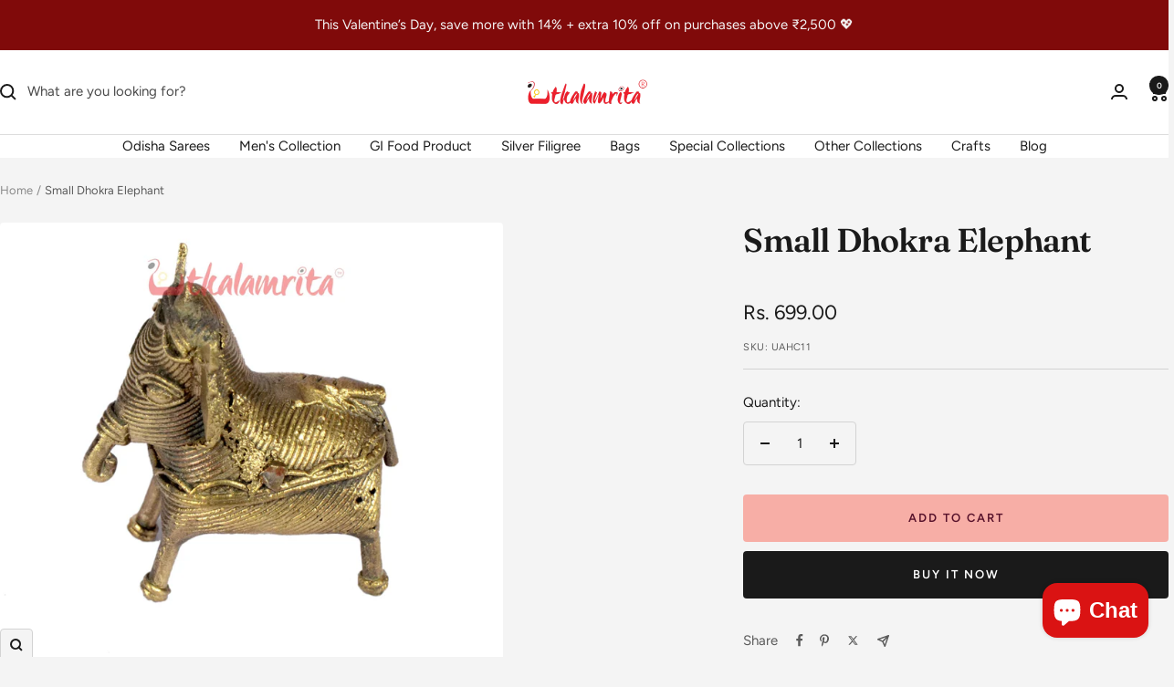

--- FILE ---
content_type: text/html; charset=utf-8
request_url: https://utkalamrita.com/products/utkalamrita-dhokra-small-elephant
body_size: 37513
content:
<!doctype html><html class="no-js" lang="en" dir="ltr">
  <head>
    <meta charset="utf-8">
    <meta name="viewport" content="width=device-width, initial-scale=1.0, height=device-height, minimum-scale=1.0, maximum-scale=1.0">
    <meta name="theme-color" content="#ffffff">

    <title>Small Dhokra Elephant</title><meta name="description" content="Dhokra is the art of sculpting brass with the ancient technique of lost wax casting. This is a small dhokra elephant and can be used for decorations in home or office."><link rel="canonical" href="https://utkalamrita.com/products/utkalamrita-dhokra-small-elephant"><link rel="shortcut icon" href="//utkalamrita.com/cdn/shop/files/utkal_favicon_256x256_6b823436-92ec-45e8-abac-bb590308fe63.png?v=1678711582&width=96" type="image/png"><link rel="preconnect" href="https://cdn.shopify.com">
    <link rel="dns-prefetch" href="https://productreviews.shopifycdn.com">
    <link rel="dns-prefetch" href="https://www.google-analytics.com"><link rel="preconnect" href="https://fonts.shopifycdn.com" crossorigin><link rel="preload" as="style" href="//utkalamrita.com/cdn/shop/t/10/assets/theme.css?v=63478811914582994961751519984">
    <link rel="preload" as="script" href="//utkalamrita.com/cdn/shop/t/10/assets/vendor.js?v=32643890569905814191751519985">
    <link rel="preload" as="script" href="//utkalamrita.com/cdn/shop/t/10/assets/theme.js?v=13336148083894211201751519984"><link rel="preload" as="fetch" href="/products/utkalamrita-dhokra-small-elephant.js" crossorigin><link rel="preload" as="script" href="//utkalamrita.com/cdn/shop/t/10/assets/flickity.js?v=176646718982628074891751519985"><meta property="og:type" content="product">
  <meta property="og:title" content="Small Dhokra Elephant">
  <meta property="product:price:amount" content="699.00">
  <meta property="product:price:currency" content="INR">
  <meta property="product:availability" content="in stock"><meta property="og:image" content="http://utkalamrita.com/cdn/shop/products/UAHD00027_1.jpg?v=1575868826&width=1024">
  <meta property="og:image:secure_url" content="https://utkalamrita.com/cdn/shop/products/UAHD00027_1.jpg?v=1575868826&width=1024">
  <meta property="og:image:width" content="2048">
  <meta property="og:image:height" content="1849"><meta property="og:description" content="Dhokra is the art of sculpting brass with the ancient technique of lost wax casting. This is a small dhokra elephant and can be used for decorations in home or office."><meta property="og:url" content="https://utkalamrita.com/products/utkalamrita-dhokra-small-elephant">
<meta property="og:site_name" content="Utkalamrita"><meta name="twitter:card" content="summary"><meta name="twitter:title" content="Small Dhokra Elephant">
  <meta name="twitter:description" content="
Dhokra is the art of sculpting brass with the ancient technique of lost wax casting. This is a small dhokra elephant and can be used for decorations in home or office."><meta name="twitter:image" content="https://utkalamrita.com/cdn/shop/products/UAHD00027_1.jpg?v=1575868826&width=1200">
  <meta name="twitter:image:alt" content="Utkalamrita Dhokra Small Elephant">
    <script type="application/ld+json">{"@context":"http:\/\/schema.org\/","@id":"\/products\/utkalamrita-dhokra-small-elephant#product","@type":"Product","brand":{"@type":"Brand","name":"utkalamrita"},"category":"Figurines","description":"\nDhokra is the art of sculpting brass with the ancient technique of lost wax casting. This is a small dhokra elephant and can be used for decorations in home or office.","image":"https:\/\/utkalamrita.com\/cdn\/shop\/products\/UAHD00027_1.jpg?v=1575868826\u0026width=1920","name":"Small Dhokra Elephant","offers":{"@id":"\/products\/utkalamrita-dhokra-small-elephant?variant=31539683328079#offer","@type":"Offer","availability":"http:\/\/schema.org\/InStock","price":"699.00","priceCurrency":"INR","url":"https:\/\/utkalamrita.com\/products\/utkalamrita-dhokra-small-elephant?variant=31539683328079"},"sku":"UAHC11","url":"https:\/\/utkalamrita.com\/products\/utkalamrita-dhokra-small-elephant"}</script><script type="application/ld+json">
  {
    "@context": "https://schema.org",
    "@type": "BreadcrumbList",
    "itemListElement": [{
        "@type": "ListItem",
        "position": 1,
        "name": "Home",
        "item": "https://utkalamrita.com"
      },{
            "@type": "ListItem",
            "position": 2,
            "name": "Small Dhokra Elephant",
            "item": "https://utkalamrita.com/products/utkalamrita-dhokra-small-elephant"
          }]
  }
</script>
    <link rel="preload" href="//utkalamrita.com/cdn/fonts/fraunces/fraunces_n6.69791a9f00600e5a1e56a6f64efc9d10a28b9c92.woff2" as="font" type="font/woff2" crossorigin><link rel="preload" href="//utkalamrita.com/cdn/fonts/figtree/figtree_n4.3c0838aba1701047e60be6a99a1b0a40ce9b8419.woff2" as="font" type="font/woff2" crossorigin><style>
  /* Typography (heading) */
  @font-face {
  font-family: Fraunces;
  font-weight: 600;
  font-style: normal;
  font-display: swap;
  src: url("//utkalamrita.com/cdn/fonts/fraunces/fraunces_n6.69791a9f00600e5a1e56a6f64efc9d10a28b9c92.woff2") format("woff2"),
       url("//utkalamrita.com/cdn/fonts/fraunces/fraunces_n6.e87d336d46d99db17df56f1dc77d222effffa1f3.woff") format("woff");
}

@font-face {
  font-family: Fraunces;
  font-weight: 600;
  font-style: italic;
  font-display: swap;
  src: url("//utkalamrita.com/cdn/fonts/fraunces/fraunces_i6.8862d206518ce141218adf4eaf0e5d478cbd024a.woff2") format("woff2"),
       url("//utkalamrita.com/cdn/fonts/fraunces/fraunces_i6.9bfc22b5389643d688185c0e419e96528513fc60.woff") format("woff");
}

/* Typography (body) */
  @font-face {
  font-family: Figtree;
  font-weight: 400;
  font-style: normal;
  font-display: swap;
  src: url("//utkalamrita.com/cdn/fonts/figtree/figtree_n4.3c0838aba1701047e60be6a99a1b0a40ce9b8419.woff2") format("woff2"),
       url("//utkalamrita.com/cdn/fonts/figtree/figtree_n4.c0575d1db21fc3821f17fd6617d3dee552312137.woff") format("woff");
}

@font-face {
  font-family: Figtree;
  font-weight: 400;
  font-style: italic;
  font-display: swap;
  src: url("//utkalamrita.com/cdn/fonts/figtree/figtree_i4.89f7a4275c064845c304a4cf8a4a586060656db2.woff2") format("woff2"),
       url("//utkalamrita.com/cdn/fonts/figtree/figtree_i4.6f955aaaafc55a22ffc1f32ecf3756859a5ad3e2.woff") format("woff");
}

@font-face {
  font-family: Figtree;
  font-weight: 600;
  font-style: normal;
  font-display: swap;
  src: url("//utkalamrita.com/cdn/fonts/figtree/figtree_n6.9d1ea52bb49a0a86cfd1b0383d00f83d3fcc14de.woff2") format("woff2"),
       url("//utkalamrita.com/cdn/fonts/figtree/figtree_n6.f0fcdea525a0e47b2ae4ab645832a8e8a96d31d3.woff") format("woff");
}

@font-face {
  font-family: Figtree;
  font-weight: 600;
  font-style: italic;
  font-display: swap;
  src: url("//utkalamrita.com/cdn/fonts/figtree/figtree_i6.702baae75738b446cfbed6ac0d60cab7b21e61ba.woff2") format("woff2"),
       url("//utkalamrita.com/cdn/fonts/figtree/figtree_i6.6b8dc40d16c9905d29525156e284509f871ce8f9.woff") format("woff");
}

:root {--heading-color: 26, 26, 26;
    --text-color: 26, 26, 26;
    --background: 244, 244, 244;
    --secondary-background: 245, 241, 236;
    --border-color: 211, 211, 211;
    --border-color-darker: 157, 157, 157;
    --success-color: 46, 158, 123;
    --success-background: 204, 227, 220;
    --error-color: 222, 42, 42;
    --error-background: 242, 230, 230;
    --primary-button-background: 26, 26, 26;
    --primary-button-text-color: 255, 255, 255;
    --secondary-button-background: 247, 174, 166;
    --secondary-button-text-color: 86, 17, 42;
    --product-star-rating: 246, 164, 41;
    --product-on-sale-accent: 145, 59, 89;
    --product-sold-out-accent: 111, 113, 155;
    --product-custom-label-background: 64, 93, 230;
    --product-custom-label-text-color: 255, 255, 255;
    --product-custom-label-2-background: 243, 229, 182;
    --product-custom-label-2-text-color: 0, 0, 0;
    --product-low-stock-text-color: 222, 42, 42;
    --product-in-stock-text-color: 46, 158, 123;
    --loading-bar-background: 26, 26, 26;

    /* We duplicate some "base" colors as root colors, which is useful to use on drawer elements or popover without. Those should not be overridden to avoid issues */
    --root-heading-color: 26, 26, 26;
    --root-text-color: 26, 26, 26;
    --root-background: 244, 244, 244;
    --root-border-color: 211, 211, 211;
    --root-primary-button-background: 26, 26, 26;
    --root-primary-button-text-color: 255, 255, 255;

    --base-font-size: 15px;
    --heading-font-family: Fraunces, serif;
    --heading-font-weight: 600;
    --heading-font-style: normal;
    --heading-text-transform: normal;
    --text-font-family: Figtree, sans-serif;
    --text-font-weight: 400;
    --text-font-style: normal;
    --text-font-bold-weight: 600;

    /* Typography (font size) */
    --heading-xxsmall-font-size: 11px;
    --heading-xsmall-font-size: 11px;
    --heading-small-font-size: 12px;
    --heading-large-font-size: 36px;
    --heading-h1-font-size: 36px;
    --heading-h2-font-size: 30px;
    --heading-h3-font-size: 26px;
    --heading-h4-font-size: 24px;
    --heading-h5-font-size: 20px;
    --heading-h6-font-size: 16px;

    /* Control the look and feel of the theme by changing radius of various elements */
    --button-border-radius: 4px;
    --block-border-radius: 8px;
    --block-border-radius-reduced: 4px;
    --color-swatch-border-radius: 100%;

    /* Button size */
    --button-height: 48px;
    --button-small-height: 40px;

    /* Form related */
    --form-input-field-height: 48px;
    --form-input-gap: 16px;
    --form-submit-margin: 24px;

    /* Product listing related variables */
    --product-list-block-spacing: 32px;

    /* Video related */
    --play-button-background: 244, 244, 244;
    --play-button-arrow: 26, 26, 26;

    /* RTL support */
    --transform-logical-flip: 1;
    --transform-origin-start: left;
    --transform-origin-end: right;

    /* Other */
    --zoom-cursor-svg-url: url(//utkalamrita.com/cdn/shop/t/10/assets/zoom-cursor.svg?v=37481257960598417751751520002);
    --arrow-right-svg-url: url(//utkalamrita.com/cdn/shop/t/10/assets/arrow-right.svg?v=88946934944805437251751520002);
    --arrow-left-svg-url: url(//utkalamrita.com/cdn/shop/t/10/assets/arrow-left.svg?v=112457598847827652331751520002);

    /* Some useful variables that we can reuse in our CSS. Some explanation are needed for some of them:
       - container-max-width-minus-gutters: represents the container max width without the edge gutters
       - container-outer-width: considering the screen width, represent all the space outside the container
       - container-outer-margin: same as container-outer-width but get set to 0 inside a container
       - container-inner-width: the effective space inside the container (minus gutters)
       - grid-column-width: represents the width of a single column of the grid
       - vertical-breather: this is a variable that defines the global "spacing" between sections, and inside the section
                            to create some "breath" and minimum spacing
     */
    --container-max-width: 1600px;
    --container-gutter: 24px;
    --container-max-width-minus-gutters: calc(var(--container-max-width) - (var(--container-gutter)) * 2);
    --container-outer-width: max(calc((100vw - var(--container-max-width-minus-gutters)) / 2), var(--container-gutter));
    --container-outer-margin: var(--container-outer-width);
    --container-inner-width: calc(100vw - var(--container-outer-width) * 2);

    --grid-column-count: 10;
    --grid-gap: 24px;
    --grid-column-width: calc((100vw - var(--container-outer-width) * 2 - var(--grid-gap) * (var(--grid-column-count) - 1)) / var(--grid-column-count));

    --vertical-breather: 48px;
    --vertical-breather-tight: 48px;

    /* Shopify related variables */
    --payment-terms-background-color: #f4f4f4;
  }

  @media screen and (min-width: 741px) {
    :root {
      --container-gutter: 40px;
      --grid-column-count: 20;
      --vertical-breather: 64px;
      --vertical-breather-tight: 64px;

      /* Typography (font size) */
      --heading-xsmall-font-size: 12px;
      --heading-small-font-size: 13px;
      --heading-large-font-size: 52px;
      --heading-h1-font-size: 48px;
      --heading-h2-font-size: 38px;
      --heading-h3-font-size: 32px;
      --heading-h4-font-size: 24px;
      --heading-h5-font-size: 20px;
      --heading-h6-font-size: 18px;

      /* Form related */
      --form-input-field-height: 52px;
      --form-submit-margin: 32px;

      /* Button size */
      --button-height: 52px;
      --button-small-height: 44px;
    }
  }

  @media screen and (min-width: 1200px) {
    :root {
      --vertical-breather: 80px;
      --vertical-breather-tight: 64px;
      --product-list-block-spacing: 48px;

      /* Typography */
      --heading-large-font-size: 64px;
      --heading-h1-font-size: 56px;
      --heading-h2-font-size: 48px;
      --heading-h3-font-size: 36px;
      --heading-h4-font-size: 30px;
      --heading-h5-font-size: 24px;
      --heading-h6-font-size: 18px;
    }
  }

  @media screen and (min-width: 1600px) {
    :root {
      --vertical-breather: 90px;
      --vertical-breather-tight: 64px;
    }
  }
</style>
    <script>
  // This allows to expose several variables to the global scope, to be used in scripts
  window.themeVariables = {
    settings: {
      direction: "ltr",
      pageType: "product",
      cartCount: 0,
      moneyFormat: "Rs. {{amount}}",
      moneyWithCurrencyFormat: "Rs. {{amount}}",
      showVendor: false,
      discountMode: "saving",
      currencyCodeEnabled: false,
      cartType: "page",
      cartCurrency: "INR",
      mobileZoomFactor: 2.5
    },

    routes: {
      host: "utkalamrita.com",
      rootUrl: "\/",
      rootUrlWithoutSlash: '',
      cartUrl: "\/cart",
      cartAddUrl: "\/cart\/add",
      cartChangeUrl: "\/cart\/change",
      searchUrl: "\/search",
      predictiveSearchUrl: "\/search\/suggest",
      productRecommendationsUrl: "\/recommendations\/products"
    },

    strings: {
      accessibilityDelete: "Delete",
      accessibilityClose: "Close",
      collectionSoldOut: "Sold out",
      collectionDiscount: "Save @savings@",
      productSalePrice: "Sale price",
      productRegularPrice: "Regular price",
      productFormUnavailable: "Unavailable",
      productFormSoldOut: "Sold out",
      productFormPreOrder: "Pre-order",
      productFormAddToCart: "Add to cart",
      searchNoResults: "No results could be found.",
      searchNewSearch: "New search",
      searchProducts: "Products",
      searchArticles: "Journal",
      searchPages: "Pages",
      searchCollections: "Collections",
      cartViewCart: "View cart",
      cartItemAdded: "Item added to your cart!",
      cartItemAddedShort: "Added to your cart!",
      cartAddOrderNote: "Add order note",
      cartEditOrderNote: "Edit order note",
      shippingEstimatorNoResults: "Sorry, we do not ship to your address.",
      shippingEstimatorOneResult: "There is one shipping rate for your address:",
      shippingEstimatorMultipleResults: "There are several shipping rates for your address:",
      shippingEstimatorError: "One or more error occurred while retrieving shipping rates:"
    },

    libs: {
      flickity: "\/\/utkalamrita.com\/cdn\/shop\/t\/10\/assets\/flickity.js?v=176646718982628074891751519985",
      photoswipe: "\/\/utkalamrita.com\/cdn\/shop\/t\/10\/assets\/photoswipe.js?v=132268647426145925301751519985",
      qrCode: "\/\/utkalamrita.com\/cdn\/shopifycloud\/storefront\/assets\/themes_support\/vendor\/qrcode-3f2b403b.js"
    },

    breakpoints: {
      phone: 'screen and (max-width: 740px)',
      tablet: 'screen and (min-width: 741px) and (max-width: 999px)',
      tabletAndUp: 'screen and (min-width: 741px)',
      pocket: 'screen and (max-width: 999px)',
      lap: 'screen and (min-width: 1000px) and (max-width: 1199px)',
      lapAndUp: 'screen and (min-width: 1000px)',
      desktop: 'screen and (min-width: 1200px)',
      wide: 'screen and (min-width: 1400px)'
    }
  };

  window.addEventListener('pageshow', async () => {
    const cartContent = await (await fetch(`${window.themeVariables.routes.cartUrl}.js`, {cache: 'reload'})).json();
    document.documentElement.dispatchEvent(new CustomEvent('cart:refresh', {detail: {cart: cartContent}}));
  });

  if ('noModule' in HTMLScriptElement.prototype) {
    // Old browsers (like IE) that does not support module will be considered as if not executing JS at all
    document.documentElement.className = document.documentElement.className.replace('no-js', 'js');

    requestAnimationFrame(() => {
      const viewportHeight = (window.visualViewport ? window.visualViewport.height : document.documentElement.clientHeight);
      document.documentElement.style.setProperty('--window-height',viewportHeight + 'px');
    });
  }// We save the product ID in local storage to be eventually used for recently viewed section
    try {
      const items = JSON.parse(localStorage.getItem('theme:recently-viewed-products') || '[]');

      // We check if the current product already exists, and if it does not, we add it at the start
      if (!items.includes(4419607756879)) {
        items.unshift(4419607756879);
      }

      localStorage.setItem('theme:recently-viewed-products', JSON.stringify(items.slice(0, 20)));
    } catch (e) {
      // Safari in private mode does not allow setting item, we silently fail
    }</script>

    <link rel="stylesheet" href="//utkalamrita.com/cdn/shop/t/10/assets/theme.css?v=63478811914582994961751519984">

    <script src="//utkalamrita.com/cdn/shop/t/10/assets/vendor.js?v=32643890569905814191751519985" defer></script>
    <script src="//utkalamrita.com/cdn/shop/t/10/assets/theme.js?v=13336148083894211201751519984" defer></script>
    <script src="//utkalamrita.com/cdn/shop/t/10/assets/custom.js?v=167639537848865775061751519985" defer></script>

    <script>window.performance && window.performance.mark && window.performance.mark('shopify.content_for_header.start');</script><meta name="google-site-verification" content="fr2U9klLcnJ_DTjpP1Z_WS31qv0VJWNUn_UiD7_U3H8">
<meta id="shopify-digital-wallet" name="shopify-digital-wallet" content="/28176547919/digital_wallets/dialog">
<link rel="alternate" hreflang="x-default" href="https://utkalamrita.com/products/utkalamrita-dhokra-small-elephant">
<link rel="alternate" hreflang="en" href="https://utkalamrita.com/products/utkalamrita-dhokra-small-elephant">
<link rel="alternate" hreflang="en-US" href="https://utkalamrita.com/en-us/products/utkalamrita-dhokra-small-elephant">
<link rel="alternate" type="application/json+oembed" href="https://utkalamrita.com/products/utkalamrita-dhokra-small-elephant.oembed">
<script async="async" src="/checkouts/internal/preloads.js?locale=en-IN"></script>
<script id="shopify-features" type="application/json">{"accessToken":"46427cf5536fb530ca417a25437f5f5d","betas":["rich-media-storefront-analytics"],"domain":"utkalamrita.com","predictiveSearch":true,"shopId":28176547919,"locale":"en"}</script>
<script>var Shopify = Shopify || {};
Shopify.shop = "utkalamrita1.myshopify.com";
Shopify.locale = "en";
Shopify.currency = {"active":"INR","rate":"1.0"};
Shopify.country = "IN";
Shopify.theme = {"name":"Focal","id":152136548600,"schema_name":"Focal","schema_version":"12.6.1","theme_store_id":714,"role":"main"};
Shopify.theme.handle = "null";
Shopify.theme.style = {"id":null,"handle":null};
Shopify.cdnHost = "utkalamrita.com/cdn";
Shopify.routes = Shopify.routes || {};
Shopify.routes.root = "/";</script>
<script type="module">!function(o){(o.Shopify=o.Shopify||{}).modules=!0}(window);</script>
<script>!function(o){function n(){var o=[];function n(){o.push(Array.prototype.slice.apply(arguments))}return n.q=o,n}var t=o.Shopify=o.Shopify||{};t.loadFeatures=n(),t.autoloadFeatures=n()}(window);</script>
<script id="shop-js-analytics" type="application/json">{"pageType":"product"}</script>
<script defer="defer" async type="module" src="//utkalamrita.com/cdn/shopifycloud/shop-js/modules/v2/client.init-shop-cart-sync_BN7fPSNr.en.esm.js"></script>
<script defer="defer" async type="module" src="//utkalamrita.com/cdn/shopifycloud/shop-js/modules/v2/chunk.common_Cbph3Kss.esm.js"></script>
<script defer="defer" async type="module" src="//utkalamrita.com/cdn/shopifycloud/shop-js/modules/v2/chunk.modal_DKumMAJ1.esm.js"></script>
<script type="module">
  await import("//utkalamrita.com/cdn/shopifycloud/shop-js/modules/v2/client.init-shop-cart-sync_BN7fPSNr.en.esm.js");
await import("//utkalamrita.com/cdn/shopifycloud/shop-js/modules/v2/chunk.common_Cbph3Kss.esm.js");
await import("//utkalamrita.com/cdn/shopifycloud/shop-js/modules/v2/chunk.modal_DKumMAJ1.esm.js");

  window.Shopify.SignInWithShop?.initShopCartSync?.({"fedCMEnabled":true,"windoidEnabled":true});

</script>
<script>(function() {
  var isLoaded = false;
  function asyncLoad() {
    if (isLoaded) return;
    isLoaded = true;
    var urls = ["https:\/\/instafeed.nfcube.com\/cdn\/c2c642f780f7a4189fe807b01c89daf2.js?shop=utkalamrita1.myshopify.com","https:\/\/sr-cdn.shiprocket.in\/sr-promise\/static\/uc.js?channel_id=4\u0026sr_company_id=28237\u0026shop=utkalamrita1.myshopify.com"];
    for (var i = 0; i < urls.length; i++) {
      var s = document.createElement('script');
      s.type = 'text/javascript';
      s.async = true;
      s.src = urls[i];
      var x = document.getElementsByTagName('script')[0];
      x.parentNode.insertBefore(s, x);
    }
  };
  if(window.attachEvent) {
    window.attachEvent('onload', asyncLoad);
  } else {
    window.addEventListener('load', asyncLoad, false);
  }
})();</script>
<script id="__st">var __st={"a":28176547919,"offset":19800,"reqid":"887c6f1a-709d-44b5-995c-a5c9fa476919-1769786542","pageurl":"utkalamrita.com\/products\/utkalamrita-dhokra-small-elephant","u":"8833431d7d08","p":"product","rtyp":"product","rid":4419607756879};</script>
<script>window.ShopifyPaypalV4VisibilityTracking = true;</script>
<script id="captcha-bootstrap">!function(){'use strict';const t='contact',e='account',n='new_comment',o=[[t,t],['blogs',n],['comments',n],[t,'customer']],c=[[e,'customer_login'],[e,'guest_login'],[e,'recover_customer_password'],[e,'create_customer']],r=t=>t.map((([t,e])=>`form[action*='/${t}']:not([data-nocaptcha='true']) input[name='form_type'][value='${e}']`)).join(','),a=t=>()=>t?[...document.querySelectorAll(t)].map((t=>t.form)):[];function s(){const t=[...o],e=r(t);return a(e)}const i='password',u='form_key',d=['recaptcha-v3-token','g-recaptcha-response','h-captcha-response',i],f=()=>{try{return window.sessionStorage}catch{return}},m='__shopify_v',_=t=>t.elements[u];function p(t,e,n=!1){try{const o=window.sessionStorage,c=JSON.parse(o.getItem(e)),{data:r}=function(t){const{data:e,action:n}=t;return t[m]||n?{data:e,action:n}:{data:t,action:n}}(c);for(const[e,n]of Object.entries(r))t.elements[e]&&(t.elements[e].value=n);n&&o.removeItem(e)}catch(o){console.error('form repopulation failed',{error:o})}}const l='form_type',E='cptcha';function T(t){t.dataset[E]=!0}const w=window,h=w.document,L='Shopify',v='ce_forms',y='captcha';let A=!1;((t,e)=>{const n=(g='f06e6c50-85a8-45c8-87d0-21a2b65856fe',I='https://cdn.shopify.com/shopifycloud/storefront-forms-hcaptcha/ce_storefront_forms_captcha_hcaptcha.v1.5.2.iife.js',D={infoText:'Protected by hCaptcha',privacyText:'Privacy',termsText:'Terms'},(t,e,n)=>{const o=w[L][v],c=o.bindForm;if(c)return c(t,g,e,D).then(n);var r;o.q.push([[t,g,e,D],n]),r=I,A||(h.body.append(Object.assign(h.createElement('script'),{id:'captcha-provider',async:!0,src:r})),A=!0)});var g,I,D;w[L]=w[L]||{},w[L][v]=w[L][v]||{},w[L][v].q=[],w[L][y]=w[L][y]||{},w[L][y].protect=function(t,e){n(t,void 0,e),T(t)},Object.freeze(w[L][y]),function(t,e,n,w,h,L){const[v,y,A,g]=function(t,e,n){const i=e?o:[],u=t?c:[],d=[...i,...u],f=r(d),m=r(i),_=r(d.filter((([t,e])=>n.includes(e))));return[a(f),a(m),a(_),s()]}(w,h,L),I=t=>{const e=t.target;return e instanceof HTMLFormElement?e:e&&e.form},D=t=>v().includes(t);t.addEventListener('submit',(t=>{const e=I(t);if(!e)return;const n=D(e)&&!e.dataset.hcaptchaBound&&!e.dataset.recaptchaBound,o=_(e),c=g().includes(e)&&(!o||!o.value);(n||c)&&t.preventDefault(),c&&!n&&(function(t){try{if(!f())return;!function(t){const e=f();if(!e)return;const n=_(t);if(!n)return;const o=n.value;o&&e.removeItem(o)}(t);const e=Array.from(Array(32),(()=>Math.random().toString(36)[2])).join('');!function(t,e){_(t)||t.append(Object.assign(document.createElement('input'),{type:'hidden',name:u})),t.elements[u].value=e}(t,e),function(t,e){const n=f();if(!n)return;const o=[...t.querySelectorAll(`input[type='${i}']`)].map((({name:t})=>t)),c=[...d,...o],r={};for(const[a,s]of new FormData(t).entries())c.includes(a)||(r[a]=s);n.setItem(e,JSON.stringify({[m]:1,action:t.action,data:r}))}(t,e)}catch(e){console.error('failed to persist form',e)}}(e),e.submit())}));const S=(t,e)=>{t&&!t.dataset[E]&&(n(t,e.some((e=>e===t))),T(t))};for(const o of['focusin','change'])t.addEventListener(o,(t=>{const e=I(t);D(e)&&S(e,y())}));const B=e.get('form_key'),M=e.get(l),P=B&&M;t.addEventListener('DOMContentLoaded',(()=>{const t=y();if(P)for(const e of t)e.elements[l].value===M&&p(e,B);[...new Set([...A(),...v().filter((t=>'true'===t.dataset.shopifyCaptcha))])].forEach((e=>S(e,t)))}))}(h,new URLSearchParams(w.location.search),n,t,e,['guest_login'])})(!0,!0)}();</script>
<script integrity="sha256-4kQ18oKyAcykRKYeNunJcIwy7WH5gtpwJnB7kiuLZ1E=" data-source-attribution="shopify.loadfeatures" defer="defer" src="//utkalamrita.com/cdn/shopifycloud/storefront/assets/storefront/load_feature-a0a9edcb.js" crossorigin="anonymous"></script>
<script data-source-attribution="shopify.dynamic_checkout.dynamic.init">var Shopify=Shopify||{};Shopify.PaymentButton=Shopify.PaymentButton||{isStorefrontPortableWallets:!0,init:function(){window.Shopify.PaymentButton.init=function(){};var t=document.createElement("script");t.src="https://utkalamrita.com/cdn/shopifycloud/portable-wallets/latest/portable-wallets.en.js",t.type="module",document.head.appendChild(t)}};
</script>
<script data-source-attribution="shopify.dynamic_checkout.buyer_consent">
  function portableWalletsHideBuyerConsent(e){var t=document.getElementById("shopify-buyer-consent"),n=document.getElementById("shopify-subscription-policy-button");t&&n&&(t.classList.add("hidden"),t.setAttribute("aria-hidden","true"),n.removeEventListener("click",e))}function portableWalletsShowBuyerConsent(e){var t=document.getElementById("shopify-buyer-consent"),n=document.getElementById("shopify-subscription-policy-button");t&&n&&(t.classList.remove("hidden"),t.removeAttribute("aria-hidden"),n.addEventListener("click",e))}window.Shopify?.PaymentButton&&(window.Shopify.PaymentButton.hideBuyerConsent=portableWalletsHideBuyerConsent,window.Shopify.PaymentButton.showBuyerConsent=portableWalletsShowBuyerConsent);
</script>
<script>
  function portableWalletsCleanup(e){e&&e.src&&console.error("Failed to load portable wallets script "+e.src);var t=document.querySelectorAll("shopify-accelerated-checkout .shopify-payment-button__skeleton, shopify-accelerated-checkout-cart .wallet-cart-button__skeleton"),e=document.getElementById("shopify-buyer-consent");for(let e=0;e<t.length;e++)t[e].remove();e&&e.remove()}function portableWalletsNotLoadedAsModule(e){e instanceof ErrorEvent&&"string"==typeof e.message&&e.message.includes("import.meta")&&"string"==typeof e.filename&&e.filename.includes("portable-wallets")&&(window.removeEventListener("error",portableWalletsNotLoadedAsModule),window.Shopify.PaymentButton.failedToLoad=e,"loading"===document.readyState?document.addEventListener("DOMContentLoaded",window.Shopify.PaymentButton.init):window.Shopify.PaymentButton.init())}window.addEventListener("error",portableWalletsNotLoadedAsModule);
</script>

<script type="module" src="https://utkalamrita.com/cdn/shopifycloud/portable-wallets/latest/portable-wallets.en.js" onError="portableWalletsCleanup(this)" crossorigin="anonymous"></script>
<script nomodule>
  document.addEventListener("DOMContentLoaded", portableWalletsCleanup);
</script>

<link id="shopify-accelerated-checkout-styles" rel="stylesheet" media="screen" href="https://utkalamrita.com/cdn/shopifycloud/portable-wallets/latest/accelerated-checkout-backwards-compat.css" crossorigin="anonymous">
<style id="shopify-accelerated-checkout-cart">
        #shopify-buyer-consent {
  margin-top: 1em;
  display: inline-block;
  width: 100%;
}

#shopify-buyer-consent.hidden {
  display: none;
}

#shopify-subscription-policy-button {
  background: none;
  border: none;
  padding: 0;
  text-decoration: underline;
  font-size: inherit;
  cursor: pointer;
}

#shopify-subscription-policy-button::before {
  box-shadow: none;
}

      </style>

<script>window.performance && window.performance.mark && window.performance.mark('shopify.content_for_header.end');</script>
  <!-- BEGIN app block: shopify://apps/frequently-bought/blocks/app-embed-block/b1a8cbea-c844-4842-9529-7c62dbab1b1f --><script>
    window.codeblackbelt = window.codeblackbelt || {};
    window.codeblackbelt.shop = window.codeblackbelt.shop || 'utkalamrita1.myshopify.com';
    
        window.codeblackbelt.productId = 4419607756879;</script><script src="//cdn.codeblackbelt.com/widgets/frequently-bought-together/main.min.js?version=2026013020+0530" async></script>
 <!-- END app block --><script src="https://cdn.shopify.com/extensions/e8878072-2f6b-4e89-8082-94b04320908d/inbox-1254/assets/inbox-chat-loader.js" type="text/javascript" defer="defer"></script>
<script src="https://cdn.shopify.com/extensions/62e34f13-f8bb-404b-a7f6-57a5058a9a3d/sc-back-in-stock-15/assets/sc-bis-index.js" type="text/javascript" defer="defer"></script>
<link href="https://monorail-edge.shopifysvc.com" rel="dns-prefetch">
<script>(function(){if ("sendBeacon" in navigator && "performance" in window) {try {var session_token_from_headers = performance.getEntriesByType('navigation')[0].serverTiming.find(x => x.name == '_s').description;} catch {var session_token_from_headers = undefined;}var session_cookie_matches = document.cookie.match(/_shopify_s=([^;]*)/);var session_token_from_cookie = session_cookie_matches && session_cookie_matches.length === 2 ? session_cookie_matches[1] : "";var session_token = session_token_from_headers || session_token_from_cookie || "";function handle_abandonment_event(e) {var entries = performance.getEntries().filter(function(entry) {return /monorail-edge.shopifysvc.com/.test(entry.name);});if (!window.abandonment_tracked && entries.length === 0) {window.abandonment_tracked = true;var currentMs = Date.now();var navigation_start = performance.timing.navigationStart;var payload = {shop_id: 28176547919,url: window.location.href,navigation_start,duration: currentMs - navigation_start,session_token,page_type: "product"};window.navigator.sendBeacon("https://monorail-edge.shopifysvc.com/v1/produce", JSON.stringify({schema_id: "online_store_buyer_site_abandonment/1.1",payload: payload,metadata: {event_created_at_ms: currentMs,event_sent_at_ms: currentMs}}));}}window.addEventListener('pagehide', handle_abandonment_event);}}());</script>
<script id="web-pixels-manager-setup">(function e(e,d,r,n,o){if(void 0===o&&(o={}),!Boolean(null===(a=null===(i=window.Shopify)||void 0===i?void 0:i.analytics)||void 0===a?void 0:a.replayQueue)){var i,a;window.Shopify=window.Shopify||{};var t=window.Shopify;t.analytics=t.analytics||{};var s=t.analytics;s.replayQueue=[],s.publish=function(e,d,r){return s.replayQueue.push([e,d,r]),!0};try{self.performance.mark("wpm:start")}catch(e){}var l=function(){var e={modern:/Edge?\/(1{2}[4-9]|1[2-9]\d|[2-9]\d{2}|\d{4,})\.\d+(\.\d+|)|Firefox\/(1{2}[4-9]|1[2-9]\d|[2-9]\d{2}|\d{4,})\.\d+(\.\d+|)|Chrom(ium|e)\/(9{2}|\d{3,})\.\d+(\.\d+|)|(Maci|X1{2}).+ Version\/(15\.\d+|(1[6-9]|[2-9]\d|\d{3,})\.\d+)([,.]\d+|)( \(\w+\)|)( Mobile\/\w+|) Safari\/|Chrome.+OPR\/(9{2}|\d{3,})\.\d+\.\d+|(CPU[ +]OS|iPhone[ +]OS|CPU[ +]iPhone|CPU IPhone OS|CPU iPad OS)[ +]+(15[._]\d+|(1[6-9]|[2-9]\d|\d{3,})[._]\d+)([._]\d+|)|Android:?[ /-](13[3-9]|1[4-9]\d|[2-9]\d{2}|\d{4,})(\.\d+|)(\.\d+|)|Android.+Firefox\/(13[5-9]|1[4-9]\d|[2-9]\d{2}|\d{4,})\.\d+(\.\d+|)|Android.+Chrom(ium|e)\/(13[3-9]|1[4-9]\d|[2-9]\d{2}|\d{4,})\.\d+(\.\d+|)|SamsungBrowser\/([2-9]\d|\d{3,})\.\d+/,legacy:/Edge?\/(1[6-9]|[2-9]\d|\d{3,})\.\d+(\.\d+|)|Firefox\/(5[4-9]|[6-9]\d|\d{3,})\.\d+(\.\d+|)|Chrom(ium|e)\/(5[1-9]|[6-9]\d|\d{3,})\.\d+(\.\d+|)([\d.]+$|.*Safari\/(?![\d.]+ Edge\/[\d.]+$))|(Maci|X1{2}).+ Version\/(10\.\d+|(1[1-9]|[2-9]\d|\d{3,})\.\d+)([,.]\d+|)( \(\w+\)|)( Mobile\/\w+|) Safari\/|Chrome.+OPR\/(3[89]|[4-9]\d|\d{3,})\.\d+\.\d+|(CPU[ +]OS|iPhone[ +]OS|CPU[ +]iPhone|CPU IPhone OS|CPU iPad OS)[ +]+(10[._]\d+|(1[1-9]|[2-9]\d|\d{3,})[._]\d+)([._]\d+|)|Android:?[ /-](13[3-9]|1[4-9]\d|[2-9]\d{2}|\d{4,})(\.\d+|)(\.\d+|)|Mobile Safari.+OPR\/([89]\d|\d{3,})\.\d+\.\d+|Android.+Firefox\/(13[5-9]|1[4-9]\d|[2-9]\d{2}|\d{4,})\.\d+(\.\d+|)|Android.+Chrom(ium|e)\/(13[3-9]|1[4-9]\d|[2-9]\d{2}|\d{4,})\.\d+(\.\d+|)|Android.+(UC? ?Browser|UCWEB|U3)[ /]?(15\.([5-9]|\d{2,})|(1[6-9]|[2-9]\d|\d{3,})\.\d+)\.\d+|SamsungBrowser\/(5\.\d+|([6-9]|\d{2,})\.\d+)|Android.+MQ{2}Browser\/(14(\.(9|\d{2,})|)|(1[5-9]|[2-9]\d|\d{3,})(\.\d+|))(\.\d+|)|K[Aa][Ii]OS\/(3\.\d+|([4-9]|\d{2,})\.\d+)(\.\d+|)/},d=e.modern,r=e.legacy,n=navigator.userAgent;return n.match(d)?"modern":n.match(r)?"legacy":"unknown"}(),u="modern"===l?"modern":"legacy",c=(null!=n?n:{modern:"",legacy:""})[u],f=function(e){return[e.baseUrl,"/wpm","/b",e.hashVersion,"modern"===e.buildTarget?"m":"l",".js"].join("")}({baseUrl:d,hashVersion:r,buildTarget:u}),m=function(e){var d=e.version,r=e.bundleTarget,n=e.surface,o=e.pageUrl,i=e.monorailEndpoint;return{emit:function(e){var a=e.status,t=e.errorMsg,s=(new Date).getTime(),l=JSON.stringify({metadata:{event_sent_at_ms:s},events:[{schema_id:"web_pixels_manager_load/3.1",payload:{version:d,bundle_target:r,page_url:o,status:a,surface:n,error_msg:t},metadata:{event_created_at_ms:s}}]});if(!i)return console&&console.warn&&console.warn("[Web Pixels Manager] No Monorail endpoint provided, skipping logging."),!1;try{return self.navigator.sendBeacon.bind(self.navigator)(i,l)}catch(e){}var u=new XMLHttpRequest;try{return u.open("POST",i,!0),u.setRequestHeader("Content-Type","text/plain"),u.send(l),!0}catch(e){return console&&console.warn&&console.warn("[Web Pixels Manager] Got an unhandled error while logging to Monorail."),!1}}}}({version:r,bundleTarget:l,surface:e.surface,pageUrl:self.location.href,monorailEndpoint:e.monorailEndpoint});try{o.browserTarget=l,function(e){var d=e.src,r=e.async,n=void 0===r||r,o=e.onload,i=e.onerror,a=e.sri,t=e.scriptDataAttributes,s=void 0===t?{}:t,l=document.createElement("script"),u=document.querySelector("head"),c=document.querySelector("body");if(l.async=n,l.src=d,a&&(l.integrity=a,l.crossOrigin="anonymous"),s)for(var f in s)if(Object.prototype.hasOwnProperty.call(s,f))try{l.dataset[f]=s[f]}catch(e){}if(o&&l.addEventListener("load",o),i&&l.addEventListener("error",i),u)u.appendChild(l);else{if(!c)throw new Error("Did not find a head or body element to append the script");c.appendChild(l)}}({src:f,async:!0,onload:function(){if(!function(){var e,d;return Boolean(null===(d=null===(e=window.Shopify)||void 0===e?void 0:e.analytics)||void 0===d?void 0:d.initialized)}()){var d=window.webPixelsManager.init(e)||void 0;if(d){var r=window.Shopify.analytics;r.replayQueue.forEach((function(e){var r=e[0],n=e[1],o=e[2];d.publishCustomEvent(r,n,o)})),r.replayQueue=[],r.publish=d.publishCustomEvent,r.visitor=d.visitor,r.initialized=!0}}},onerror:function(){return m.emit({status:"failed",errorMsg:"".concat(f," has failed to load")})},sri:function(e){var d=/^sha384-[A-Za-z0-9+/=]+$/;return"string"==typeof e&&d.test(e)}(c)?c:"",scriptDataAttributes:o}),m.emit({status:"loading"})}catch(e){m.emit({status:"failed",errorMsg:(null==e?void 0:e.message)||"Unknown error"})}}})({shopId: 28176547919,storefrontBaseUrl: "https://utkalamrita.com",extensionsBaseUrl: "https://extensions.shopifycdn.com/cdn/shopifycloud/web-pixels-manager",monorailEndpoint: "https://monorail-edge.shopifysvc.com/unstable/produce_batch",surface: "storefront-renderer",enabledBetaFlags: ["2dca8a86"],webPixelsConfigList: [{"id":"622395640","configuration":"{\"accountID\":\"1147\"}","eventPayloadVersion":"v1","runtimeContext":"STRICT","scriptVersion":"65c44d5cd526fb624766ff5342c9e362","type":"APP","apiClientId":7071203329,"privacyPurposes":["ANALYTICS","MARKETING","SALE_OF_DATA"],"dataSharingAdjustments":{"protectedCustomerApprovalScopes":["read_customer_address","read_customer_email","read_customer_name","read_customer_personal_data","read_customer_phone"]}},{"id":"577044728","configuration":"{\"config\":\"{\\\"pixel_id\\\":\\\"G-48MC0EQC03\\\",\\\"target_country\\\":\\\"IN\\\",\\\"gtag_events\\\":[{\\\"type\\\":\\\"begin_checkout\\\",\\\"action_label\\\":[\\\"G-48MC0EQC03\\\",\\\"AW-494355197\\\/0jVACPTjsOUBEP2F3esB\\\"]},{\\\"type\\\":\\\"search\\\",\\\"action_label\\\":[\\\"G-48MC0EQC03\\\",\\\"AW-494355197\\\/exJ9CPfjsOUBEP2F3esB\\\"]},{\\\"type\\\":\\\"view_item\\\",\\\"action_label\\\":[\\\"G-48MC0EQC03\\\",\\\"AW-494355197\\\/hxGBCO7jsOUBEP2F3esB\\\",\\\"MC-61YBW6DML0\\\"]},{\\\"type\\\":\\\"purchase\\\",\\\"action_label\\\":[\\\"G-48MC0EQC03\\\",\\\"AW-494355197\\\/oAJlCOvjsOUBEP2F3esB\\\",\\\"MC-61YBW6DML0\\\"]},{\\\"type\\\":\\\"page_view\\\",\\\"action_label\\\":[\\\"G-48MC0EQC03\\\",\\\"AW-494355197\\\/GUEyCOjjsOUBEP2F3esB\\\",\\\"MC-61YBW6DML0\\\"]},{\\\"type\\\":\\\"add_payment_info\\\",\\\"action_label\\\":[\\\"G-48MC0EQC03\\\",\\\"AW-494355197\\\/xWTrCPrjsOUBEP2F3esB\\\"]},{\\\"type\\\":\\\"add_to_cart\\\",\\\"action_label\\\":[\\\"G-48MC0EQC03\\\",\\\"AW-494355197\\\/MwvbCPHjsOUBEP2F3esB\\\"]}],\\\"enable_monitoring_mode\\\":false}\"}","eventPayloadVersion":"v1","runtimeContext":"OPEN","scriptVersion":"b2a88bafab3e21179ed38636efcd8a93","type":"APP","apiClientId":1780363,"privacyPurposes":[],"dataSharingAdjustments":{"protectedCustomerApprovalScopes":["read_customer_address","read_customer_email","read_customer_name","read_customer_personal_data","read_customer_phone"]}},{"id":"266404088","configuration":"{\"pixel_id\":\"1055056554575169\",\"pixel_type\":\"facebook_pixel\",\"metaapp_system_user_token\":\"-\"}","eventPayloadVersion":"v1","runtimeContext":"OPEN","scriptVersion":"ca16bc87fe92b6042fbaa3acc2fbdaa6","type":"APP","apiClientId":2329312,"privacyPurposes":["ANALYTICS","MARKETING","SALE_OF_DATA"],"dataSharingAdjustments":{"protectedCustomerApprovalScopes":["read_customer_address","read_customer_email","read_customer_name","read_customer_personal_data","read_customer_phone"]}},{"id":"shopify-app-pixel","configuration":"{}","eventPayloadVersion":"v1","runtimeContext":"STRICT","scriptVersion":"0450","apiClientId":"shopify-pixel","type":"APP","privacyPurposes":["ANALYTICS","MARKETING"]},{"id":"shopify-custom-pixel","eventPayloadVersion":"v1","runtimeContext":"LAX","scriptVersion":"0450","apiClientId":"shopify-pixel","type":"CUSTOM","privacyPurposes":["ANALYTICS","MARKETING"]}],isMerchantRequest: false,initData: {"shop":{"name":"Utkalamrita","paymentSettings":{"currencyCode":"INR"},"myshopifyDomain":"utkalamrita1.myshopify.com","countryCode":"IN","storefrontUrl":"https:\/\/utkalamrita.com"},"customer":null,"cart":null,"checkout":null,"productVariants":[{"price":{"amount":699.0,"currencyCode":"INR"},"product":{"title":"Small Dhokra Elephant","vendor":"utkalamrita","id":"4419607756879","untranslatedTitle":"Small Dhokra Elephant","url":"\/products\/utkalamrita-dhokra-small-elephant","type":"Crafts"},"id":"31539683328079","image":{"src":"\/\/utkalamrita.com\/cdn\/shop\/products\/UAHD00027_1.jpg?v=1575868826"},"sku":"UAHC11","title":"Default Title","untranslatedTitle":"Default Title"}],"purchasingCompany":null},},"https://utkalamrita.com/cdn","1d2a099fw23dfb22ep557258f5m7a2edbae",{"modern":"","legacy":""},{"shopId":"28176547919","storefrontBaseUrl":"https:\/\/utkalamrita.com","extensionBaseUrl":"https:\/\/extensions.shopifycdn.com\/cdn\/shopifycloud\/web-pixels-manager","surface":"storefront-renderer","enabledBetaFlags":"[\"2dca8a86\"]","isMerchantRequest":"false","hashVersion":"1d2a099fw23dfb22ep557258f5m7a2edbae","publish":"custom","events":"[[\"page_viewed\",{}],[\"product_viewed\",{\"productVariant\":{\"price\":{\"amount\":699.0,\"currencyCode\":\"INR\"},\"product\":{\"title\":\"Small Dhokra Elephant\",\"vendor\":\"utkalamrita\",\"id\":\"4419607756879\",\"untranslatedTitle\":\"Small Dhokra Elephant\",\"url\":\"\/products\/utkalamrita-dhokra-small-elephant\",\"type\":\"Crafts\"},\"id\":\"31539683328079\",\"image\":{\"src\":\"\/\/utkalamrita.com\/cdn\/shop\/products\/UAHD00027_1.jpg?v=1575868826\"},\"sku\":\"UAHC11\",\"title\":\"Default Title\",\"untranslatedTitle\":\"Default Title\"}}]]"});</script><script>
  window.ShopifyAnalytics = window.ShopifyAnalytics || {};
  window.ShopifyAnalytics.meta = window.ShopifyAnalytics.meta || {};
  window.ShopifyAnalytics.meta.currency = 'INR';
  var meta = {"product":{"id":4419607756879,"gid":"gid:\/\/shopify\/Product\/4419607756879","vendor":"utkalamrita","type":"Crafts","handle":"utkalamrita-dhokra-small-elephant","variants":[{"id":31539683328079,"price":69900,"name":"Small Dhokra Elephant","public_title":null,"sku":"UAHC11"}],"remote":false},"page":{"pageType":"product","resourceType":"product","resourceId":4419607756879,"requestId":"887c6f1a-709d-44b5-995c-a5c9fa476919-1769786542"}};
  for (var attr in meta) {
    window.ShopifyAnalytics.meta[attr] = meta[attr];
  }
</script>
<script class="analytics">
  (function () {
    var customDocumentWrite = function(content) {
      var jquery = null;

      if (window.jQuery) {
        jquery = window.jQuery;
      } else if (window.Checkout && window.Checkout.$) {
        jquery = window.Checkout.$;
      }

      if (jquery) {
        jquery('body').append(content);
      }
    };

    var hasLoggedConversion = function(token) {
      if (token) {
        return document.cookie.indexOf('loggedConversion=' + token) !== -1;
      }
      return false;
    }

    var setCookieIfConversion = function(token) {
      if (token) {
        var twoMonthsFromNow = new Date(Date.now());
        twoMonthsFromNow.setMonth(twoMonthsFromNow.getMonth() + 2);

        document.cookie = 'loggedConversion=' + token + '; expires=' + twoMonthsFromNow;
      }
    }

    var trekkie = window.ShopifyAnalytics.lib = window.trekkie = window.trekkie || [];
    if (trekkie.integrations) {
      return;
    }
    trekkie.methods = [
      'identify',
      'page',
      'ready',
      'track',
      'trackForm',
      'trackLink'
    ];
    trekkie.factory = function(method) {
      return function() {
        var args = Array.prototype.slice.call(arguments);
        args.unshift(method);
        trekkie.push(args);
        return trekkie;
      };
    };
    for (var i = 0; i < trekkie.methods.length; i++) {
      var key = trekkie.methods[i];
      trekkie[key] = trekkie.factory(key);
    }
    trekkie.load = function(config) {
      trekkie.config = config || {};
      trekkie.config.initialDocumentCookie = document.cookie;
      var first = document.getElementsByTagName('script')[0];
      var script = document.createElement('script');
      script.type = 'text/javascript';
      script.onerror = function(e) {
        var scriptFallback = document.createElement('script');
        scriptFallback.type = 'text/javascript';
        scriptFallback.onerror = function(error) {
                var Monorail = {
      produce: function produce(monorailDomain, schemaId, payload) {
        var currentMs = new Date().getTime();
        var event = {
          schema_id: schemaId,
          payload: payload,
          metadata: {
            event_created_at_ms: currentMs,
            event_sent_at_ms: currentMs
          }
        };
        return Monorail.sendRequest("https://" + monorailDomain + "/v1/produce", JSON.stringify(event));
      },
      sendRequest: function sendRequest(endpointUrl, payload) {
        // Try the sendBeacon API
        if (window && window.navigator && typeof window.navigator.sendBeacon === 'function' && typeof window.Blob === 'function' && !Monorail.isIos12()) {
          var blobData = new window.Blob([payload], {
            type: 'text/plain'
          });

          if (window.navigator.sendBeacon(endpointUrl, blobData)) {
            return true;
          } // sendBeacon was not successful

        } // XHR beacon

        var xhr = new XMLHttpRequest();

        try {
          xhr.open('POST', endpointUrl);
          xhr.setRequestHeader('Content-Type', 'text/plain');
          xhr.send(payload);
        } catch (e) {
          console.log(e);
        }

        return false;
      },
      isIos12: function isIos12() {
        return window.navigator.userAgent.lastIndexOf('iPhone; CPU iPhone OS 12_') !== -1 || window.navigator.userAgent.lastIndexOf('iPad; CPU OS 12_') !== -1;
      }
    };
    Monorail.produce('monorail-edge.shopifysvc.com',
      'trekkie_storefront_load_errors/1.1',
      {shop_id: 28176547919,
      theme_id: 152136548600,
      app_name: "storefront",
      context_url: window.location.href,
      source_url: "//utkalamrita.com/cdn/s/trekkie.storefront.c59ea00e0474b293ae6629561379568a2d7c4bba.min.js"});

        };
        scriptFallback.async = true;
        scriptFallback.src = '//utkalamrita.com/cdn/s/trekkie.storefront.c59ea00e0474b293ae6629561379568a2d7c4bba.min.js';
        first.parentNode.insertBefore(scriptFallback, first);
      };
      script.async = true;
      script.src = '//utkalamrita.com/cdn/s/trekkie.storefront.c59ea00e0474b293ae6629561379568a2d7c4bba.min.js';
      first.parentNode.insertBefore(script, first);
    };
    trekkie.load(
      {"Trekkie":{"appName":"storefront","development":false,"defaultAttributes":{"shopId":28176547919,"isMerchantRequest":null,"themeId":152136548600,"themeCityHash":"12524953833694261665","contentLanguage":"en","currency":"INR","eventMetadataId":"fbc5cad2-54a8-4548-a081-94b42ba160ba"},"isServerSideCookieWritingEnabled":true,"monorailRegion":"shop_domain","enabledBetaFlags":["65f19447","b5387b81"]},"Session Attribution":{},"S2S":{"facebookCapiEnabled":true,"source":"trekkie-storefront-renderer","apiClientId":580111}}
    );

    var loaded = false;
    trekkie.ready(function() {
      if (loaded) return;
      loaded = true;

      window.ShopifyAnalytics.lib = window.trekkie;

      var originalDocumentWrite = document.write;
      document.write = customDocumentWrite;
      try { window.ShopifyAnalytics.merchantGoogleAnalytics.call(this); } catch(error) {};
      document.write = originalDocumentWrite;

      window.ShopifyAnalytics.lib.page(null,{"pageType":"product","resourceType":"product","resourceId":4419607756879,"requestId":"887c6f1a-709d-44b5-995c-a5c9fa476919-1769786542","shopifyEmitted":true});

      var match = window.location.pathname.match(/checkouts\/(.+)\/(thank_you|post_purchase)/)
      var token = match? match[1]: undefined;
      if (!hasLoggedConversion(token)) {
        setCookieIfConversion(token);
        window.ShopifyAnalytics.lib.track("Viewed Product",{"currency":"INR","variantId":31539683328079,"productId":4419607756879,"productGid":"gid:\/\/shopify\/Product\/4419607756879","name":"Small Dhokra Elephant","price":"699.00","sku":"UAHC11","brand":"utkalamrita","variant":null,"category":"Crafts","nonInteraction":true,"remote":false},undefined,undefined,{"shopifyEmitted":true});
      window.ShopifyAnalytics.lib.track("monorail:\/\/trekkie_storefront_viewed_product\/1.1",{"currency":"INR","variantId":31539683328079,"productId":4419607756879,"productGid":"gid:\/\/shopify\/Product\/4419607756879","name":"Small Dhokra Elephant","price":"699.00","sku":"UAHC11","brand":"utkalamrita","variant":null,"category":"Crafts","nonInteraction":true,"remote":false,"referer":"https:\/\/utkalamrita.com\/products\/utkalamrita-dhokra-small-elephant"});
      }
    });


        var eventsListenerScript = document.createElement('script');
        eventsListenerScript.async = true;
        eventsListenerScript.src = "//utkalamrita.com/cdn/shopifycloud/storefront/assets/shop_events_listener-3da45d37.js";
        document.getElementsByTagName('head')[0].appendChild(eventsListenerScript);

})();</script>
  <script>
  if (!window.ga || (window.ga && typeof window.ga !== 'function')) {
    window.ga = function ga() {
      (window.ga.q = window.ga.q || []).push(arguments);
      if (window.Shopify && window.Shopify.analytics && typeof window.Shopify.analytics.publish === 'function') {
        window.Shopify.analytics.publish("ga_stub_called", {}, {sendTo: "google_osp_migration"});
      }
      console.error("Shopify's Google Analytics stub called with:", Array.from(arguments), "\nSee https://help.shopify.com/manual/promoting-marketing/pixels/pixel-migration#google for more information.");
    };
    if (window.Shopify && window.Shopify.analytics && typeof window.Shopify.analytics.publish === 'function') {
      window.Shopify.analytics.publish("ga_stub_initialized", {}, {sendTo: "google_osp_migration"});
    }
  }
</script>
<script
  defer
  src="https://utkalamrita.com/cdn/shopifycloud/perf-kit/shopify-perf-kit-3.1.0.min.js"
  data-application="storefront-renderer"
  data-shop-id="28176547919"
  data-render-region="gcp-us-central1"
  data-page-type="product"
  data-theme-instance-id="152136548600"
  data-theme-name="Focal"
  data-theme-version="12.6.1"
  data-monorail-region="shop_domain"
  data-resource-timing-sampling-rate="10"
  data-shs="true"
  data-shs-beacon="true"
  data-shs-export-with-fetch="true"
  data-shs-logs-sample-rate="1"
  data-shs-beacon-endpoint="https://utkalamrita.com/api/collect"
></script>
</head><body class="no-focus-outline  features--image-zoom" data-instant-allow-query-string><svg class="visually-hidden">
      <linearGradient id="rating-star-gradient-half">
        <stop offset="50%" stop-color="rgb(var(--product-star-rating))" />
        <stop offset="50%" stop-color="rgb(var(--product-star-rating))" stop-opacity="0.4" />
      </linearGradient>
    </svg>

    <a href="#main" class="visually-hidden skip-to-content">Skip to content</a>
    <loading-bar class="loading-bar"></loading-bar><!-- BEGIN sections: header-group -->
<div id="shopify-section-sections--19844840030456__announcement-bar" class="shopify-section shopify-section-group-header-group shopify-section--announcement-bar"><style>
  :root {
    --enable-sticky-announcement-bar: 0;
  }

  #shopify-section-sections--19844840030456__announcement-bar {
    --heading-color: 244, 244, 244;
    --text-color: 244, 244, 244;
    --primary-button-background: 86, 17, 42;
    --primary-button-text-color: 255, 255, 255;
    --section-background: 128, 10, 10;position: relative;}

  @media screen and (min-width: 741px) {
    :root {
      --enable-sticky-announcement-bar: 0;
    }

    #shopify-section-sections--19844840030456__announcement-bar {position: relative;
        z-index: unset;}
  }
</style><section>
    <announcement-bar  class="announcement-bar "><div class="announcement-bar__list"><announcement-bar-item   class="announcement-bar__item" ><div class="announcement-bar__message "><p>This Valentine’s Day, save more with 14% + extra 10% off on purchases above ₹2,500          💖</p></div></announcement-bar-item></div></announcement-bar>
  </section>

  <script>
    document.documentElement.style.setProperty('--announcement-bar-height', document.getElementById('shopify-section-sections--19844840030456__announcement-bar').clientHeight + 'px');
  </script></div><div id="shopify-section-sections--19844840030456__header" class="shopify-section shopify-section-group-header-group shopify-section--header"><style>
  :root {
    --enable-sticky-header: 1;
    --enable-transparent-header: 0;
    --loading-bar-background: 26, 26, 26; /* Prevent the loading bar to be invisible */
  }

  #shopify-section-sections--19844840030456__header {--header-background: 255, 255, 255;
    --header-text-color: 26, 26, 26;
    --header-border-color: 221, 221, 221;
    --reduce-header-padding: 0;position: -webkit-sticky;
      position: sticky;
      top: 0;z-index: 4;
  }.shopify-section--announcement-bar ~ #shopify-section-sections--19844840030456__header {
      top: calc(var(--enable-sticky-announcement-bar, 0) * var(--announcement-bar-height, 0px));
    }#shopify-section-sections--19844840030456__header .header__logo-image {
    max-width: 90px;
  }

  @media screen and (min-width: 741px) {
    #shopify-section-sections--19844840030456__header .header__logo-image {
      max-width: 140px;
    }
  }

  @media screen and (min-width: 1200px) {}</style>

<store-header sticky  class="header  " role="banner"><div class="container">
    <div class="header__wrapper">
      <!-- LEFT PART -->
      <nav class="header__inline-navigation" ><div class="header__icon-list hidden-desk"><button is="toggle-button" class="header__icon-wrapper tap-area hidden-desk" aria-controls="mobile-menu-drawer" aria-expanded="false">
              <span class="visually-hidden">Navigation</span><svg focusable="false" width="18" height="14" class="icon icon--header-hamburger   " viewBox="0 0 18 14">
        <path d="M0 1h18M0 13h18H0zm0-6h18H0z" fill="none" stroke="currentColor" stroke-width="2"></path>
      </svg></button><a href="/search" is="toggle-link" class="header__icon-wrapper tap-area hidden-lap hidden-desk" aria-controls="search-drawer" aria-expanded="false" aria-label="Search"><svg focusable="false" width="18" height="18" class="icon icon--header-search   " viewBox="0 0 18 18">
        <path d="M12.336 12.336c2.634-2.635 2.682-6.859.106-9.435-2.576-2.576-6.8-2.528-9.435.106C.373 5.642.325 9.866 2.901 12.442c2.576 2.576 6.8 2.528 9.435-.106zm0 0L17 17" fill="none" stroke="currentColor" stroke-width="2"></path>
      </svg></a>
        </div><div class="header__search-bar predictive-search hidden-pocket">
            <form class="predictive-search__form" action="/search" method="get" role="search">
              <input type="hidden" name="type" value="product"><svg focusable="false" width="18" height="18" class="icon icon--header-search   " viewBox="0 0 18 18">
        <path d="M12.336 12.336c2.634-2.635 2.682-6.859.106-9.435-2.576-2.576-6.8-2.528-9.435.106C.373 5.642.325 9.866 2.901 12.442c2.576 2.576 6.8 2.528 9.435-.106zm0 0L17 17" fill="none" stroke="currentColor" stroke-width="2"></path>
      </svg><input class="predictive-search__input" is="predictive-search-input" type="text" name="q" autocomplete="off" autocorrect="off" aria-controls="search-drawer" aria-expanded="false" aria-label="Search" placeholder="What are you looking for?">
            </form>
          </div></nav>

      <!-- LOGO PART --><span class="header__logo"><a class="header__logo-link" href="/">
            <span class="visually-hidden">Utkalamrita</span>
            <img class="header__logo-image" width="1094" height="293" src="//utkalamrita.com/cdn/shop/files/1626410663197.png?v=1667375335&width=280" alt=""></a></span><!-- SECONDARY LINKS PART -->
      <div class="header__secondary-links"><div class="header__icon-list"><button is="toggle-button" class="header__icon-wrapper tap-area hidden-phone " aria-controls="newsletter-popup" aria-expanded="false">
            <span class="visually-hidden">Newsletter</span><svg focusable="false" width="20" height="16" class="icon icon--header-email   " viewBox="0 0 20 16">
        <path d="M19 4l-9 5-9-5" fill="none" stroke="currentColor" stroke-width="2"></path>
        <path stroke="currentColor" fill="none" stroke-width="2" d="M1 1h18v14H1z"></path>
      </svg></button><a href="https://shopify.com/28176547919/account?locale=en&region_country=IN" class="header__icon-wrapper tap-area hidden-phone " aria-label="Login"><svg focusable="false" width="18" height="17" class="icon icon--header-customer   " viewBox="0 0 18 17">
        <circle cx="9" cy="5" r="4" fill="none" stroke="currentColor" stroke-width="2" stroke-linejoin="round"></circle>
        <path d="M1 17v0a4 4 0 014-4h8a4 4 0 014 4v0" fill="none" stroke="currentColor" stroke-width="2"></path>
      </svg></a><a href="/cart"  class="header__icon-wrapper tap-area " aria-label="Cart" data-no-instant><svg focusable="false" width="21" height="20" class="icon icon--header-shopping-cart   " viewBox="0 0 21 20">
        <path d="M0 1H4L5 11H17L19 4H8" fill="none" stroke="currentColor" stroke-width="2"></path>
        <circle cx="6" cy="17" r="2" fill="none" stroke="currentColor" stroke-width="2"></circle>
        <circle cx="16" cy="17" r="2" fill="none" stroke="currentColor" stroke-width="2"></circle>
      </svg><cart-count class="header__cart-count header__cart-count--floating bubble-count" aria-hidden="true">0</cart-count>
          </a>
        </div></div>
    </div><nav class="header__bottom-navigation hidden-pocket hidden-lap" role="navigation">
        <desktop-navigation>
  <ul class="header__linklist list--unstyled " role="list"><li class="header__linklist-item has-dropdown" data-item-title="Odisha Sarees">
        <a class="header__linklist-link link--animated" href="/collections/sarees" aria-controls="desktop-menu-1" aria-expanded="false">Odisha Sarees</a><ul hidden id="desktop-menu-1" class="nav-dropdown  list--unstyled" role="list"><li class="nav-dropdown__item ">
                <a class="nav-dropdown__link link--faded" href="/collections/sarees" >All sarees</a></li><li class="nav-dropdown__item has-dropdown">
                <a class="nav-dropdown__link link--faded" href="/collections/silk-sarees" aria-controls="desktop-menu-1-2" aria-expanded="false">Silk Saree<svg focusable="false" width="7" height="10" class="icon icon--dropdown-arrow-right  icon--direction-aware " viewBox="0 0 7 10">
        <path fill-rule="evenodd" clip-rule="evenodd" d="M3.9394 5L0.469727 1.53033L1.53039 0.469666L6.06072 5L1.53039 9.53032L0.469727 8.46967L3.9394 5Z" fill="currentColor"></path>
      </svg>
</a><ul hidden id="desktop-menu-1-2" class="nav-dropdown list--unstyled" role="list"><li class="nav-dropdown__item">
                        <a class="nav-dropdown__link link--faded" href="/collections/silk-sarees">All</a>
                      </li><li class="nav-dropdown__item">
                        <a class="nav-dropdown__link link--faded" href="/collections/bapta">Bapta</a>
                      </li><li class="nav-dropdown__item">
                        <a class="nav-dropdown__link link--faded" href="/collections/berhampuri-silk">Berhampuri Silk</a>
                      </li><li class="nav-dropdown__item">
                        <a class="nav-dropdown__link link--faded" href="/collections/bomkai">Bomkai</a>
                      </li><li class="nav-dropdown__item">
                        <a class="nav-dropdown__link link--faded" href="/collections/dolabedi-silk-saree">Dolabedi</a>
                      </li><li class="nav-dropdown__item">
                        <a class="nav-dropdown__link link--faded" href="/collections/dongria-silk">Dongria</a>
                      </li><li class="nav-dropdown__item">
                        <a class="nav-dropdown__link link--faded" href="/collections/gopalpur-tussar">Gopalpur Tussar</a>
                      </li><li class="nav-dropdown__item">
                        <a class="nav-dropdown__link link--faded" href="/collections/khandua">Khandua</a>
                      </li><li class="nav-dropdown__item">
                        <a class="nav-dropdown__link link--faded" href="/collections/pasapalli-silk">Pasapali</a>
                      </li><li class="nav-dropdown__item">
                        <a class="nav-dropdown__link link--faded" href="/collections/pattachitra-handpainted-silk">Pattachitra Handpainted</a>
                      </li><li class="nav-dropdown__item">
                        <a class="nav-dropdown__link link--faded" href="/collections/sambalpuri-bandha-silk">Sambalpuri Bandha</a>
                      </li><li class="nav-dropdown__item">
                        <a class="nav-dropdown__link link--faded" href="/collections/tussar-kotpad">Tussar Kotpad</a>
                      </li></ul></li><li class="nav-dropdown__item has-dropdown">
                <a class="nav-dropdown__link link--faded" href="/collections/cotton-sarees" aria-controls="desktop-menu-1-3" aria-expanded="false">Cotton Saree<svg focusable="false" width="7" height="10" class="icon icon--dropdown-arrow-right  icon--direction-aware " viewBox="0 0 7 10">
        <path fill-rule="evenodd" clip-rule="evenodd" d="M3.9394 5L0.469727 1.53033L1.53039 0.469666L6.06072 5L1.53039 9.53032L0.469727 8.46967L3.9394 5Z" fill="currentColor"></path>
      </svg>
</a><ul hidden id="desktop-menu-1-3" class="nav-dropdown list--unstyled" role="list"><li class="nav-dropdown__item">
                        <a class="nav-dropdown__link link--faded" href="/collections/cotton-sarees">All</a>
                      </li><li class="nav-dropdown__item">
                        <a class="nav-dropdown__link link--faded" href="/collections/bomkai-cotton">Bomkai</a>
                      </li><li class="nav-dropdown__item">
                        <a class="nav-dropdown__link link--faded" href="/collections/dhalapathara">Dhalapathara</a>
                      </li><li class="nav-dropdown__item">
                        <a class="nav-dropdown__link link--faded" href="/collections/dolabedi">Dolabedi</a>
                      </li><li class="nav-dropdown__item">
                        <a class="nav-dropdown__link link--faded" href="/collections/dongria">Dongria</a>
                      </li><li class="nav-dropdown__item">
                        <a class="nav-dropdown__link link--faded" href="/collections/habaspuri">Habaspuri Cotton</a>
                      </li><li class="nav-dropdown__item">
                        <a class="nav-dropdown__link link--faded" href="/collections/khandua-nuapatna-maniabandhi-katki">Khandua/Nuapatna/Maniabandha/Katki</a>
                      </li><li class="nav-dropdown__item">
                        <a class="nav-dropdown__link link--faded" href="/collections/kotpad">Kotpad</a>
                      </li><li class="nav-dropdown__item">
                        <a class="nav-dropdown__link link--faded" href="/collections/original-ganjam-bomkai">Original Ganjam Bomkai</a>
                      </li><li class="nav-dropdown__item">
                        <a class="nav-dropdown__link link--faded" href="/collections/pasapali">Pasapali</a>
                      </li><li class="nav-dropdown__item">
                        <a class="nav-dropdown__link link--faded" href="/collections/pattachitra-handpainted">Pattachitra Handpainted</a>
                      </li><li class="nav-dropdown__item">
                        <a class="nav-dropdown__link link--faded" href="/collections/sachipar">Sachipar</a>
                      </li><li class="nav-dropdown__item">
                        <a class="nav-dropdown__link link--faded" href="/collections/sambalpuri-bandha">Sambalpuri Bandha</a>
                      </li><li class="nav-dropdown__item">
                        <a class="nav-dropdown__link link--faded" href="/collections/single-cotton">Single Cotton</a>
                      </li><li class="nav-dropdown__item">
                        <a class="nav-dropdown__link link--faded" href="/collections/santhal">Santhal Cotton</a>
                      </li></ul></li></ul></li><li class="header__linklist-item has-dropdown" data-item-title="Men&#39;s Collection">
        <a class="header__linklist-link link--animated" href="/collections/mens-collection" aria-controls="desktop-menu-2" aria-expanded="false">Men's Collection</a><ul hidden id="desktop-menu-2" class="nav-dropdown nav-dropdown--restrict list--unstyled" role="list"><li class="nav-dropdown__item ">
                <a class="nav-dropdown__link link--faded" href="/collections/mens-collection" >ALL</a></li><li class="nav-dropdown__item ">
                <a class="nav-dropdown__link link--faded" href="/collections/mens-full-kurta" >Handloom (Full Kurtas)</a></li><li class="nav-dropdown__item ">
                <a class="nav-dropdown__link link--faded" href="/collections/mens-half-kurta" >Handloom (Half Kurtas)</a></li><li class="nav-dropdown__item ">
                <a class="nav-dropdown__link link--faded" href="/collections/handloom-full-shirts" >Handloom (Full Shirts)</a></li><li class="nav-dropdown__item ">
                <a class="nav-dropdown__link link--faded" href="/collections/handloom-half-shirts" >Handloom (Half Shirts)</a></li><li class="nav-dropdown__item ">
                <a class="nav-dropdown__link link--faded" href="/collections/sherwanis-blazer" >Sherwani's/Blazer</a></li><li class="nav-dropdown__item ">
                <a class="nav-dropdown__link link--faded" href="/collections/mens-jacket" >Jackets</a></li><li class="nav-dropdown__item ">
                <a class="nav-dropdown__link link--faded" href="/collections/joda" >Jodo </a></li><li class="nav-dropdown__item ">
                <a class="nav-dropdown__link link--faded" href="/collections/lungis" >Lungi</a></li></ul></li><li class="header__linklist-item " data-item-title="GI Food Product">
        <a class="header__linklist-link link--animated" href="/collections/gi-food-products" >GI Food Product</a></li><li class="header__linklist-item has-dropdown" data-item-title="Silver Filigree">
        <a class="header__linklist-link link--animated" href="/collections/silver-filigree" aria-controls="desktop-menu-4" aria-expanded="false">Silver Filigree</a><ul hidden id="desktop-menu-4" class="nav-dropdown nav-dropdown--restrict list--unstyled" role="list"><li class="nav-dropdown__item ">
                <a class="nav-dropdown__link link--faded" href="/collections/silver-filigree" >All</a></li><li class="nav-dropdown__item ">
                <a class="nav-dropdown__link link--faded" href="/collections/silver-necklaces" >Necklaces</a></li><li class="nav-dropdown__item ">
                <a class="nav-dropdown__link link--faded" href="/collections/danglers" >Danglers</a></li><li class="nav-dropdown__item ">
                <a class="nav-dropdown__link link--faded" href="/collections/pendants" >Pendants</a></li><li class="nav-dropdown__item ">
                <a class="nav-dropdown__link link--faded" href="/collections/toerings" >Toerings</a></li><li class="nav-dropdown__item ">
                <a class="nav-dropdown__link link--faded" href="/collections/earring-tops" >Earring Tops</a></li><li class="nav-dropdown__item ">
                <a class="nav-dropdown__link link--faded" href="/collections/brooches" >Brooches</a></li></ul></li><li class="header__linklist-item has-dropdown" data-item-title=" Bags">
        <a class="header__linklist-link link--animated" href="/collections/jute-bag" aria-controls="desktop-menu-5" aria-expanded="false"> Bags</a><ul hidden id="desktop-menu-5" class="nav-dropdown nav-dropdown--restrict list--unstyled" role="list"><li class="nav-dropdown__item ">
                <a class="nav-dropdown__link link--faded" href="/collections/jute-bags" >Jute Bags</a></li><li class="nav-dropdown__item ">
                <a class="nav-dropdown__link link--faded" href="/collections/canva-bags" >Canvas Bags</a></li><li class="nav-dropdown__item ">
                <a class="nav-dropdown__link link--faded" href="/collections/sambalpuri-bags" >Sambalpuri Bags</a></li></ul></li><li class="header__linklist-item has-dropdown" data-item-title="Special Collections">
        <a class="header__linklist-link link--animated" href="#" aria-controls="desktop-menu-6" aria-expanded="false">Special Collections</a><ul hidden id="desktop-menu-6" class="nav-dropdown nav-dropdown--restrict list--unstyled" role="list"><li class="nav-dropdown__item ">
                <a class="nav-dropdown__link link--faded" href="/collections/margasira-gurubar" >Manabasa Gurubar</a></li><li class="nav-dropdown__item ">
                <a class="nav-dropdown__link link--faded" href="/collections/puja-collection" >Puja Collection</a></li><li class="nav-dropdown__item ">
                <a class="nav-dropdown__link link--faded" href="/collections/yashasvi-collection" >Yashasvi Collection</a></li><li class="nav-dropdown__item ">
                <a class="nav-dropdown__link link--faded" href="/collections/womens-day-collection" >Women's Day Collection</a></li><li class="nav-dropdown__item ">
                <a class="nav-dropdown__link link--faded" href="/collections/ekamra-love" >Ekamra Love</a></li><li class="nav-dropdown__item ">
                <a class="nav-dropdown__link link--faded" href="/collections/manabasa-muse-indo-western-ready-to-wear" >Manabasa Muse (Indo Western Ready To Wear)</a></li><li class="nav-dropdown__item ">
                <a class="nav-dropdown__link link--faded" href="/collections/the-devi-collection" >The Devi Collection</a></li><li class="nav-dropdown__item ">
                <a class="nav-dropdown__link link--faded" href="https://utkalamrita.com/collections/bliss-of-khaja-smart-casual-womens-collection" >Bliss of Khaja- Ladies Smart Casuals</a></li><li class="nav-dropdown__item ">
                <a class="nav-dropdown__link link--faded" href="/collections/festive-collection" >Festive Collection</a></li><li class="nav-dropdown__item ">
                <a class="nav-dropdown__link link--faded" href="/collections/ratha-jatra-collection" >Ratha Jatra Collection</a></li><li class="nav-dropdown__item ">
                <a class="nav-dropdown__link link--faded" href="/collections/khandua-love" >Khandua Love</a></li><li class="nav-dropdown__item ">
                <a class="nav-dropdown__link link--faded" href="/collections/pasapali-love" >Pasapali Love</a></li><li class="nav-dropdown__item ">
                <a class="nav-dropdown__link link--faded" href="/collections/winter-essentials" >Winter Essentials</a></li></ul></li><li class="header__linklist-item has-dropdown" data-item-title="Other Collections">
        <a class="header__linklist-link link--animated" href="#" aria-controls="desktop-menu-7" aria-expanded="false">Other Collections</a><ul hidden id="desktop-menu-7" class="nav-dropdown  list--unstyled" role="list"><li class="nav-dropdown__item ">
                <a class="nav-dropdown__link link--faded" href="/collections/ladies-apparel" >Ladies' Apparel</a></li><li class="nav-dropdown__item ">
                <a class="nav-dropdown__link link--faded" href="/collections/sambalpuri-wall-hangings" >Sambalpuri Wall Hangings</a></li><li class="nav-dropdown__item has-dropdown">
                <a class="nav-dropdown__link link--faded" href="/collections/handloom-utility-items" aria-controls="desktop-menu-7-3" aria-expanded="false">Handloom Utility Items<svg focusable="false" width="7" height="10" class="icon icon--dropdown-arrow-right  icon--direction-aware " viewBox="0 0 7 10">
        <path fill-rule="evenodd" clip-rule="evenodd" d="M3.9394 5L0.469727 1.53033L1.53039 0.469666L6.06072 5L1.53039 9.53032L0.469727 8.46967L3.9394 5Z" fill="currentColor"></path>
      </svg>
</a><ul hidden id="desktop-menu-7-3" class="nav-dropdown list--unstyled" role="list"><li class="nav-dropdown__item">
                        <a class="nav-dropdown__link link--faded" href="/collections/saree-bag">Saree Bag</a>
                      </li><li class="nav-dropdown__item">
                        <a class="nav-dropdown__link link--faded" href="/collections/sling-bag">Sling Bag</a>
                      </li><li class="nav-dropdown__item">
                        <a class="nav-dropdown__link link--faded" href="/collections/potli-bags">Potli Bags</a>
                      </li></ul></li><li class="nav-dropdown__item ">
                <a class="nav-dropdown__link link--faded" href="/collections/handloom-ties" >Handloom Ties</a></li><li class="nav-dropdown__item ">
                <a class="nav-dropdown__link link--faded" href="/collections/pattachitra-blouse-pieces" >Pattachitra Blouse Pieces</a></li><li class="nav-dropdown__item ">
                <a class="nav-dropdown__link link--faded" href="/collections/ikat-fabrics" >Ikat Fabrics</a></li><li class="nav-dropdown__item ">
                <a class="nav-dropdown__link link--faded" href="/collections/ikat-salwar-suit-sets" >Ikat Salwar Suit Sets</a></li><li class="nav-dropdown__item has-dropdown">
                <a class="nav-dropdown__link link--faded" href="/collections/ikat-blouses" aria-controls="desktop-menu-7-8" aria-expanded="false">Ikat Blouses<svg focusable="false" width="7" height="10" class="icon icon--dropdown-arrow-right  icon--direction-aware " viewBox="0 0 7 10">
        <path fill-rule="evenodd" clip-rule="evenodd" d="M3.9394 5L0.469727 1.53033L1.53039 0.469666L6.06072 5L1.53039 9.53032L0.469727 8.46967L3.9394 5Z" fill="currentColor"></path>
      </svg>
</a><ul hidden id="desktop-menu-7-8" class="nav-dropdown list--unstyled" role="list"><li class="nav-dropdown__item">
                        <a class="nav-dropdown__link link--faded" href="/collections/ikat-blouses">All</a>
                      </li><li class="nav-dropdown__item">
                        <a class="nav-dropdown__link link--faded" href="/collections/blouses">Blouses</a>
                      </li><li class="nav-dropdown__item">
                        <a class="nav-dropdown__link link--faded" href="/collections/croptops">Croptops</a>
                      </li></ul></li><li class="nav-dropdown__item ">
                <a class="nav-dropdown__link link--faded" href="/collections/sambalpuri-bedsheets" >Sambalpuri Bedsheets</a></li><li class="nav-dropdown__item has-dropdown">
                <a class="nav-dropdown__link link--faded" href="/collections/odisha-ikat-masks" aria-controls="desktop-menu-7-10" aria-expanded="false">Odisha Ikat Masks<svg focusable="false" width="7" height="10" class="icon icon--dropdown-arrow-right  icon--direction-aware " viewBox="0 0 7 10">
        <path fill-rule="evenodd" clip-rule="evenodd" d="M3.9394 5L0.469727 1.53033L1.53039 0.469666L6.06072 5L1.53039 9.53032L0.469727 8.46967L3.9394 5Z" fill="currentColor"></path>
      </svg>
</a><ul hidden id="desktop-menu-7-10" class="nav-dropdown list--unstyled" role="list"><li class="nav-dropdown__item">
                        <a class="nav-dropdown__link link--faded" href="/collections/odisha-ikat-masks">All</a>
                      </li><li class="nav-dropdown__item">
                        <a class="nav-dropdown__link link--faded" href="/collections/nuapatna-ikat-2-layer">Nuapatna Ikat 2-Layer</a>
                      </li><li class="nav-dropdown__item">
                        <a class="nav-dropdown__link link--faded" href="/collections/pasapali-2-layer">Pasapali 2-Layer</a>
                      </li><li class="nav-dropdown__item">
                        <a class="nav-dropdown__link link--faded" href="/collections/double-sided-masks">Double-Sided Masks</a>
                      </li><li class="nav-dropdown__item">
                        <a class="nav-dropdown__link link--faded" href="/collections/other-odisha-handloom-masks">Other Odisha Handloom Masks</a>
                      </li><li class="nav-dropdown__item">
                        <a class="nav-dropdown__link link--faded" href="/collections/mask-combos">Mask Combos</a>
                      </li></ul></li><li class="nav-dropdown__item has-dropdown">
                <a class="nav-dropdown__link link--faded" href="/collections/stoles-dupattas" aria-controls="desktop-menu-7-11" aria-expanded="false">Stoles/Dupattas<svg focusable="false" width="7" height="10" class="icon icon--dropdown-arrow-right  icon--direction-aware " viewBox="0 0 7 10">
        <path fill-rule="evenodd" clip-rule="evenodd" d="M3.9394 5L0.469727 1.53033L1.53039 0.469666L6.06072 5L1.53039 9.53032L0.469727 8.46967L3.9394 5Z" fill="currentColor"></path>
      </svg>
</a><ul hidden id="desktop-menu-7-11" class="nav-dropdown list--unstyled" role="list"><li class="nav-dropdown__item">
                        <a class="nav-dropdown__link link--faded" href="/collections/stoles-dupattas">All</a>
                      </li><li class="nav-dropdown__item">
                        <a class="nav-dropdown__link link--faded" href="/collections/ikat-dupattas">Ikat</a>
                      </li><li class="nav-dropdown__item">
                        <a class="nav-dropdown__link link--faded" href="/collections/pattachitra-handpainted-1">Pattachitra Handpainted</a>
                      </li></ul></li><li class="nav-dropdown__item has-dropdown">
                <a class="nav-dropdown__link link--faded" href="/collections/odisha-handloom-rakhis" aria-controls="desktop-menu-7-12" aria-expanded="false">Odisha Handloom Rakhis<svg focusable="false" width="7" height="10" class="icon icon--dropdown-arrow-right  icon--direction-aware " viewBox="0 0 7 10">
        <path fill-rule="evenodd" clip-rule="evenodd" d="M3.9394 5L0.469727 1.53033L1.53039 0.469666L6.06072 5L1.53039 9.53032L0.469727 8.46967L3.9394 5Z" fill="currentColor"></path>
      </svg>
</a><ul hidden id="desktop-menu-7-12" class="nav-dropdown list--unstyled" role="list"><li class="nav-dropdown__item">
                        <a class="nav-dropdown__link link--faded" href="/collections/odisha-handloom-rakhis">All</a>
                      </li><li class="nav-dropdown__item">
                        <a class="nav-dropdown__link link--faded" href="/collections/lord-jagannath-rakhis">Lord Jagannath Rakhis</a>
                      </li><li class="nav-dropdown__item">
                        <a class="nav-dropdown__link link--faded" href="/collections/pasapali-rakhis">Pasapali Rakhis</a>
                      </li><li class="nav-dropdown__item">
                        <a class="nav-dropdown__link link--faded" href="/collections/other-odisha-handloom-rakhis">Other Odisha Handloom Rakhis</a>
                      </li><li class="nav-dropdown__item">
                        <a class="nav-dropdown__link link--faded" href="/collections/ikat-rakhi-combos">Handloom Rakhi Combos</a>
                      </li></ul></li><li class="nav-dropdown__item ">
                <a class="nav-dropdown__link link--faded" href="/collections/gamchha" >Gamchha (Ikat Towels)</a></li><li class="nav-dropdown__item ">
                <a class="nav-dropdown__link link--faded" href="/collections/handloom-curtain" >Handloom Curtain</a></li></ul></li><li class="header__linklist-item has-dropdown" data-item-title="Crafts">
        <a class="header__linklist-link link--animated" href="/collections/craft-1" aria-controls="desktop-menu-8" aria-expanded="false">Crafts</a><ul hidden id="desktop-menu-8" class="nav-dropdown  list--unstyled" role="list"><li class="nav-dropdown__item ">
                <a class="nav-dropdown__link link--faded" href="/collections/craft-1" >All</a></li><li class="nav-dropdown__item ">
                <a class="nav-dropdown__link link--faded" href="/collections/sabai-grass" >Sabai Grass</a></li><li class="nav-dropdown__item has-dropdown">
                <a class="nav-dropdown__link link--faded" href="/collections/paddy-crafts" aria-controls="desktop-menu-8-3" aria-expanded="false">Paddy Crafts<svg focusable="false" width="7" height="10" class="icon icon--dropdown-arrow-right  icon--direction-aware " viewBox="0 0 7 10">
        <path fill-rule="evenodd" clip-rule="evenodd" d="M3.9394 5L0.469727 1.53033L1.53039 0.469666L6.06072 5L1.53039 9.53032L0.469727 8.46967L3.9394 5Z" fill="currentColor"></path>
      </svg>
</a><ul hidden id="desktop-menu-8-3" class="nav-dropdown list--unstyled" role="list"><li class="nav-dropdown__item">
                        <a class="nav-dropdown__link link--faded" href="/collections/paddy-god-showpieces">Paddy Showpieces</a>
                      </li><li class="nav-dropdown__item">
                        <a class="nav-dropdown__link link--faded" href="/collections/paddy-jewellery">Paddy Jewellery</a>
                      </li></ul></li><li class="nav-dropdown__item has-dropdown">
                <a class="nav-dropdown__link link--faded" href="/collections/talapatra-items" aria-controls="desktop-menu-8-4" aria-expanded="false">Talapatra Items<svg focusable="false" width="7" height="10" class="icon icon--dropdown-arrow-right  icon--direction-aware " viewBox="0 0 7 10">
        <path fill-rule="evenodd" clip-rule="evenodd" d="M3.9394 5L0.469727 1.53033L1.53039 0.469666L6.06072 5L1.53039 9.53032L0.469727 8.46967L3.9394 5Z" fill="currentColor"></path>
      </svg>
</a><ul hidden id="desktop-menu-8-4" class="nav-dropdown list--unstyled" role="list"><li class="nav-dropdown__item">
                        <a class="nav-dropdown__link link--faded" href="/collections/talapatra-bookmarks">Talapatra Bookmarks</a>
                      </li><li class="nav-dropdown__item">
                        <a class="nav-dropdown__link link--faded" href="/collections/talapatra-chitra">Talapatra Chitra</a>
                      </li></ul></li><li class="nav-dropdown__item ">
                <a class="nav-dropdown__link link--faded" href="/collections/brass" >Brass</a></li><li class="nav-dropdown__item has-dropdown">
                <a class="nav-dropdown__link link--faded" href="/collections/dhokra" aria-controls="desktop-menu-8-6" aria-expanded="false">Dhokra<svg focusable="false" width="7" height="10" class="icon icon--dropdown-arrow-right  icon--direction-aware " viewBox="0 0 7 10">
        <path fill-rule="evenodd" clip-rule="evenodd" d="M3.9394 5L0.469727 1.53033L1.53039 0.469666L6.06072 5L1.53039 9.53032L0.469727 8.46967L3.9394 5Z" fill="currentColor"></path>
      </svg>
</a><ul hidden id="desktop-menu-8-6" class="nav-dropdown list--unstyled" role="list"><li class="nav-dropdown__item">
                        <a class="nav-dropdown__link link--faded" href="/collections/dhokra">All</a>
                      </li><li class="nav-dropdown__item">
                        <a class="nav-dropdown__link link--faded" href="/collections/dhokra-bracelet">Dhokra Bracelets</a>
                      </li><li class="nav-dropdown__item">
                        <a class="nav-dropdown__link link--faded" href="/collections/dhokra-earrings">Dhokra Earrings</a>
                      </li><li class="nav-dropdown__item">
                        <a class="nav-dropdown__link link--faded" href="/collections/dhokra-necklace">Dhokra Necklaces</a>
                      </li><li class="nav-dropdown__item">
                        <a class="nav-dropdown__link link--faded" href="/collections/showpiece">Dhokra Showpieces</a>
                      </li></ul></li><li class="nav-dropdown__item ">
                <a class="nav-dropdown__link link--faded" href="/collections/lord-jagannath-paintings-and-idols" >Paintings and Idols</a></li><li class="nav-dropdown__item has-dropdown">
                <a class="nav-dropdown__link link--faded" href="/collections/paper_mache" aria-controls="desktop-menu-8-8" aria-expanded="false">Paper Mache<svg focusable="false" width="7" height="10" class="icon icon--dropdown-arrow-right  icon--direction-aware " viewBox="0 0 7 10">
        <path fill-rule="evenodd" clip-rule="evenodd" d="M3.9394 5L0.469727 1.53033L1.53039 0.469666L6.06072 5L1.53039 9.53032L0.469727 8.46967L3.9394 5Z" fill="currentColor"></path>
      </svg>
</a><ul hidden id="desktop-menu-8-8" class="nav-dropdown list--unstyled" role="list"><li class="nav-dropdown__item">
                        <a class="nav-dropdown__link link--faded" href="/collections/paper_mache">All</a>
                      </li><li class="nav-dropdown__item">
                        <a class="nav-dropdown__link link--faded" href="/collections/paper-mache-earrings">Paper Mache Earrings</a>
                      </li><li class="nav-dropdown__item">
                        <a class="nav-dropdown__link link--faded" href="/collections/paper-mache-showpieces">Paper Mache Showpieces</a>
                      </li></ul></li><li class="nav-dropdown__item ">
                <a class="nav-dropdown__link link--faded" href="/collections/teracotta" >Teracotta</a></li><li class="nav-dropdown__item has-dropdown">
                <a class="nav-dropdown__link link--faded" href="/collections/wooden-1" aria-controls="desktop-menu-8-10" aria-expanded="false">Wooden<svg focusable="false" width="7" height="10" class="icon icon--dropdown-arrow-right  icon--direction-aware " viewBox="0 0 7 10">
        <path fill-rule="evenodd" clip-rule="evenodd" d="M3.9394 5L0.469727 1.53033L1.53039 0.469666L6.06072 5L1.53039 9.53032L0.469727 8.46967L3.9394 5Z" fill="currentColor"></path>
      </svg>
</a><ul hidden id="desktop-menu-8-10" class="nav-dropdown list--unstyled" role="list"><li class="nav-dropdown__item">
                        <a class="nav-dropdown__link link--faded" href="/collections/wooden-1">All</a>
                      </li><li class="nav-dropdown__item">
                        <a class="nav-dropdown__link link--faded" href="/collections/wall-hanging">Wall Hangings</a>
                      </li><li class="nav-dropdown__item">
                        <a class="nav-dropdown__link link--faded" href="/collections/wooden">Wooden Showpieces</a>
                      </li></ul></li><li class="nav-dropdown__item ">
                <a class="nav-dropdown__link link--faded" href="https://utkalamrita.com/collections/handloom-jewellery?_pos=1&_psq=handloom+jewellery&_ss=e&_v=1.0" >Handloom Jewellery</a></li><li class="nav-dropdown__item has-dropdown">
                <a class="nav-dropdown__link link--faded" href="/collections/konark-stone-carving" aria-controls="desktop-menu-8-12" aria-expanded="false"> Konark Stone Carving <svg focusable="false" width="7" height="10" class="icon icon--dropdown-arrow-right  icon--direction-aware " viewBox="0 0 7 10">
        <path fill-rule="evenodd" clip-rule="evenodd" d="M3.9394 5L0.469727 1.53033L1.53039 0.469666L6.06072 5L1.53039 9.53032L0.469727 8.46967L3.9394 5Z" fill="currentColor"></path>
      </svg>
</a><ul hidden id="desktop-menu-8-12" class="nav-dropdown list--unstyled" role="list"><li class="nav-dropdown__item">
                        <a class="nav-dropdown__link link--faded" href="/collections/konark-stone-carving-earrings">Konark Stone Carving Earrings </a>
                      </li><li class="nav-dropdown__item">
                        <a class="nav-dropdown__link link--faded" href="/collections/konark-stone-carving-locket">Konark Stone Carving Locket</a>
                      </li><li class="nav-dropdown__item">
                        <a class="nav-dropdown__link link--faded" href="/collections/konark-stone-carving-idol">Konark Stone Carving Idol</a>
                      </li></ul></li><li class="nav-dropdown__item has-dropdown">
                <a class="nav-dropdown__link link--faded" href="/collections/pipli-products" aria-controls="desktop-menu-8-13" aria-expanded="false">Pipli Applique<svg focusable="false" width="7" height="10" class="icon icon--dropdown-arrow-right  icon--direction-aware " viewBox="0 0 7 10">
        <path fill-rule="evenodd" clip-rule="evenodd" d="M3.9394 5L0.469727 1.53033L1.53039 0.469666L6.06072 5L1.53039 9.53032L0.469727 8.46967L3.9394 5Z" fill="currentColor"></path>
      </svg>
</a><ul hidden id="desktop-menu-8-13" class="nav-dropdown list--unstyled" role="list"><li class="nav-dropdown__item">
                        <a class="nav-dropdown__link link--faded" href="/collections/pipli-lampshades">Pipli Lampshades</a>
                      </li><li class="nav-dropdown__item">
                        <a class="nav-dropdown__link link--faded" href="/collections/pipli-chandua">Pipli Chandua</a>
                      </li><li class="nav-dropdown__item">
                        <a class="nav-dropdown__link link--faded" href="/collections/pipli-applique-earning">Pipli Applique Earning</a>
                      </li><li class="nav-dropdown__item">
                        <a class="nav-dropdown__link link--faded" href="/collections/pipli-applique-umbrella">Pipli Applique Umbrella</a>
                      </li></ul></li><li class="nav-dropdown__item ">
                <a class="nav-dropdown__link link--faded" href="/collections/handloom-rumal" >Handloom Rumal </a></li></ul></li><li class="header__linklist-item " data-item-title="Blog">
        <a class="header__linklist-link link--animated" href="https://utkalamrita.com/blogs/utkalamrita_blogs" >Blog</a></li></ul>
</desktop-navigation>
      </nav></div>
</store-header><cart-notification global hidden class="cart-notification "></cart-notification><mobile-navigation append-body id="mobile-menu-drawer" class="drawer drawer--from-left">
  <span class="drawer__overlay"></span>

  <div class="drawer__header drawer__header--shadowed">
    <button type="button" class="drawer__close-button drawer__close-button--block tap-area" data-action="close" title="Close"><svg focusable="false" width="14" height="14" class="icon icon--close   " viewBox="0 0 14 14">
        <path d="M13 13L1 1M13 1L1 13" stroke="currentColor" stroke-width="2" fill="none"></path>
      </svg></button>
  </div>

  <div class="drawer__content">
    <ul class="mobile-nav list--unstyled" role="list"><li class="mobile-nav__item" data-level="1"><button is="toggle-button" class="mobile-nav__link heading h5" aria-controls="mobile-menu-1" aria-expanded="false">Odisha Sarees<span class="animated-plus"></span>
            </button>

            <collapsible-content id="mobile-menu-1" class="collapsible"><ul class="mobile-nav list--unstyled" role="list"><li class="mobile-nav__item" data-level="2"><a href="/collections/sarees" class="mobile-nav__link">All sarees</a></li><li class="mobile-nav__item" data-level="2"><button is="toggle-button" class="mobile-nav__link" aria-controls="mobile-menu-1-2" aria-expanded="false">Silk Saree<span class="animated-plus"></span>
                        </button>

                        <collapsible-content id="mobile-menu-1-2" class="collapsible">
                          <ul class="mobile-nav list--unstyled" role="list"><li class="mobile-nav__item" data-level="3">
                                <a href="/collections/silk-sarees" class="mobile-nav__link">All</a>
                              </li><li class="mobile-nav__item" data-level="3">
                                <a href="/collections/bapta" class="mobile-nav__link">Bapta</a>
                              </li><li class="mobile-nav__item" data-level="3">
                                <a href="/collections/berhampuri-silk" class="mobile-nav__link">Berhampuri Silk</a>
                              </li><li class="mobile-nav__item" data-level="3">
                                <a href="/collections/bomkai" class="mobile-nav__link">Bomkai</a>
                              </li><li class="mobile-nav__item" data-level="3">
                                <a href="/collections/dolabedi-silk-saree" class="mobile-nav__link">Dolabedi</a>
                              </li><li class="mobile-nav__item" data-level="3">
                                <a href="/collections/dongria-silk" class="mobile-nav__link">Dongria</a>
                              </li><li class="mobile-nav__item" data-level="3">
                                <a href="/collections/gopalpur-tussar" class="mobile-nav__link">Gopalpur Tussar</a>
                              </li><li class="mobile-nav__item" data-level="3">
                                <a href="/collections/khandua" class="mobile-nav__link">Khandua</a>
                              </li><li class="mobile-nav__item" data-level="3">
                                <a href="/collections/pasapalli-silk" class="mobile-nav__link">Pasapali</a>
                              </li><li class="mobile-nav__item" data-level="3">
                                <a href="/collections/pattachitra-handpainted-silk" class="mobile-nav__link">Pattachitra Handpainted</a>
                              </li><li class="mobile-nav__item" data-level="3">
                                <a href="/collections/sambalpuri-bandha-silk" class="mobile-nav__link">Sambalpuri Bandha</a>
                              </li><li class="mobile-nav__item" data-level="3">
                                <a href="/collections/tussar-kotpad" class="mobile-nav__link">Tussar Kotpad</a>
                              </li></ul>
                        </collapsible-content></li><li class="mobile-nav__item" data-level="2"><button is="toggle-button" class="mobile-nav__link" aria-controls="mobile-menu-1-3" aria-expanded="false">Cotton Saree<span class="animated-plus"></span>
                        </button>

                        <collapsible-content id="mobile-menu-1-3" class="collapsible">
                          <ul class="mobile-nav list--unstyled" role="list"><li class="mobile-nav__item" data-level="3">
                                <a href="/collections/cotton-sarees" class="mobile-nav__link">All</a>
                              </li><li class="mobile-nav__item" data-level="3">
                                <a href="/collections/bomkai-cotton" class="mobile-nav__link">Bomkai</a>
                              </li><li class="mobile-nav__item" data-level="3">
                                <a href="/collections/dhalapathara" class="mobile-nav__link">Dhalapathara</a>
                              </li><li class="mobile-nav__item" data-level="3">
                                <a href="/collections/dolabedi" class="mobile-nav__link">Dolabedi</a>
                              </li><li class="mobile-nav__item" data-level="3">
                                <a href="/collections/dongria" class="mobile-nav__link">Dongria</a>
                              </li><li class="mobile-nav__item" data-level="3">
                                <a href="/collections/habaspuri" class="mobile-nav__link">Habaspuri Cotton</a>
                              </li><li class="mobile-nav__item" data-level="3">
                                <a href="/collections/khandua-nuapatna-maniabandhi-katki" class="mobile-nav__link">Khandua/Nuapatna/Maniabandha/Katki</a>
                              </li><li class="mobile-nav__item" data-level="3">
                                <a href="/collections/kotpad" class="mobile-nav__link">Kotpad</a>
                              </li><li class="mobile-nav__item" data-level="3">
                                <a href="/collections/original-ganjam-bomkai" class="mobile-nav__link">Original Ganjam Bomkai</a>
                              </li><li class="mobile-nav__item" data-level="3">
                                <a href="/collections/pasapali" class="mobile-nav__link">Pasapali</a>
                              </li><li class="mobile-nav__item" data-level="3">
                                <a href="/collections/pattachitra-handpainted" class="mobile-nav__link">Pattachitra Handpainted</a>
                              </li><li class="mobile-nav__item" data-level="3">
                                <a href="/collections/sachipar" class="mobile-nav__link">Sachipar</a>
                              </li><li class="mobile-nav__item" data-level="3">
                                <a href="/collections/sambalpuri-bandha" class="mobile-nav__link">Sambalpuri Bandha</a>
                              </li><li class="mobile-nav__item" data-level="3">
                                <a href="/collections/single-cotton" class="mobile-nav__link">Single Cotton</a>
                              </li><li class="mobile-nav__item" data-level="3">
                                <a href="/collections/santhal" class="mobile-nav__link">Santhal Cotton</a>
                              </li></ul>
                        </collapsible-content></li></ul></collapsible-content></li><li class="mobile-nav__item" data-level="1"><button is="toggle-button" class="mobile-nav__link heading h5" aria-controls="mobile-menu-2" aria-expanded="false">Men's Collection<span class="animated-plus"></span>
            </button>

            <collapsible-content id="mobile-menu-2" class="collapsible"><ul class="mobile-nav list--unstyled" role="list"><li class="mobile-nav__item" data-level="2"><a href="/collections/mens-collection" class="mobile-nav__link">ALL</a></li><li class="mobile-nav__item" data-level="2"><a href="/collections/mens-full-kurta" class="mobile-nav__link">Handloom (Full Kurtas)</a></li><li class="mobile-nav__item" data-level="2"><a href="/collections/mens-half-kurta" class="mobile-nav__link">Handloom (Half Kurtas)</a></li><li class="mobile-nav__item" data-level="2"><a href="/collections/handloom-full-shirts" class="mobile-nav__link">Handloom (Full Shirts)</a></li><li class="mobile-nav__item" data-level="2"><a href="/collections/handloom-half-shirts" class="mobile-nav__link">Handloom (Half Shirts)</a></li><li class="mobile-nav__item" data-level="2"><a href="/collections/sherwanis-blazer" class="mobile-nav__link">Sherwani's/Blazer</a></li><li class="mobile-nav__item" data-level="2"><a href="/collections/mens-jacket" class="mobile-nav__link">Jackets</a></li><li class="mobile-nav__item" data-level="2"><a href="/collections/joda" class="mobile-nav__link">Jodo </a></li><li class="mobile-nav__item" data-level="2"><a href="/collections/lungis" class="mobile-nav__link">Lungi</a></li></ul></collapsible-content></li><li class="mobile-nav__item" data-level="1"><a href="/collections/gi-food-products" class="mobile-nav__link heading h5">GI Food Product</a></li><li class="mobile-nav__item" data-level="1"><button is="toggle-button" class="mobile-nav__link heading h5" aria-controls="mobile-menu-4" aria-expanded="false">Silver Filigree<span class="animated-plus"></span>
            </button>

            <collapsible-content id="mobile-menu-4" class="collapsible"><ul class="mobile-nav list--unstyled" role="list"><li class="mobile-nav__item" data-level="2"><a href="/collections/silver-filigree" class="mobile-nav__link">All</a></li><li class="mobile-nav__item" data-level="2"><a href="/collections/silver-necklaces" class="mobile-nav__link">Necklaces</a></li><li class="mobile-nav__item" data-level="2"><a href="/collections/danglers" class="mobile-nav__link">Danglers</a></li><li class="mobile-nav__item" data-level="2"><a href="/collections/pendants" class="mobile-nav__link">Pendants</a></li><li class="mobile-nav__item" data-level="2"><a href="/collections/toerings" class="mobile-nav__link">Toerings</a></li><li class="mobile-nav__item" data-level="2"><a href="/collections/earring-tops" class="mobile-nav__link">Earring Tops</a></li><li class="mobile-nav__item" data-level="2"><a href="/collections/brooches" class="mobile-nav__link">Brooches</a></li></ul></collapsible-content></li><li class="mobile-nav__item" data-level="1"><button is="toggle-button" class="mobile-nav__link heading h5" aria-controls="mobile-menu-5" aria-expanded="false"> Bags<span class="animated-plus"></span>
            </button>

            <collapsible-content id="mobile-menu-5" class="collapsible"><ul class="mobile-nav list--unstyled" role="list"><li class="mobile-nav__item" data-level="2"><a href="/collections/jute-bags" class="mobile-nav__link">Jute Bags</a></li><li class="mobile-nav__item" data-level="2"><a href="/collections/canva-bags" class="mobile-nav__link">Canvas Bags</a></li><li class="mobile-nav__item" data-level="2"><a href="/collections/sambalpuri-bags" class="mobile-nav__link">Sambalpuri Bags</a></li></ul></collapsible-content></li><li class="mobile-nav__item" data-level="1"><button is="toggle-button" class="mobile-nav__link heading h5" aria-controls="mobile-menu-6" aria-expanded="false">Special Collections<span class="animated-plus"></span>
            </button>

            <collapsible-content id="mobile-menu-6" class="collapsible"><ul class="mobile-nav list--unstyled" role="list"><li class="mobile-nav__item" data-level="2"><a href="/collections/margasira-gurubar" class="mobile-nav__link">Manabasa Gurubar</a></li><li class="mobile-nav__item" data-level="2"><a href="/collections/puja-collection" class="mobile-nav__link">Puja Collection</a></li><li class="mobile-nav__item" data-level="2"><a href="/collections/yashasvi-collection" class="mobile-nav__link">Yashasvi Collection</a></li><li class="mobile-nav__item" data-level="2"><a href="/collections/womens-day-collection" class="mobile-nav__link">Women's Day Collection</a></li><li class="mobile-nav__item" data-level="2"><a href="/collections/ekamra-love" class="mobile-nav__link">Ekamra Love</a></li><li class="mobile-nav__item" data-level="2"><a href="/collections/manabasa-muse-indo-western-ready-to-wear" class="mobile-nav__link">Manabasa Muse (Indo Western Ready To Wear)</a></li><li class="mobile-nav__item" data-level="2"><a href="/collections/the-devi-collection" class="mobile-nav__link">The Devi Collection</a></li><li class="mobile-nav__item" data-level="2"><a href="https://utkalamrita.com/collections/bliss-of-khaja-smart-casual-womens-collection" class="mobile-nav__link">Bliss of Khaja- Ladies Smart Casuals</a></li><li class="mobile-nav__item" data-level="2"><a href="/collections/festive-collection" class="mobile-nav__link">Festive Collection</a></li><li class="mobile-nav__item" data-level="2"><a href="/collections/ratha-jatra-collection" class="mobile-nav__link">Ratha Jatra Collection</a></li><li class="mobile-nav__item" data-level="2"><a href="/collections/khandua-love" class="mobile-nav__link">Khandua Love</a></li><li class="mobile-nav__item" data-level="2"><a href="/collections/pasapali-love" class="mobile-nav__link">Pasapali Love</a></li><li class="mobile-nav__item" data-level="2"><a href="/collections/winter-essentials" class="mobile-nav__link">Winter Essentials</a></li></ul></collapsible-content></li><li class="mobile-nav__item" data-level="1"><button is="toggle-button" class="mobile-nav__link heading h5" aria-controls="mobile-menu-7" aria-expanded="false">Other Collections<span class="animated-plus"></span>
            </button>

            <collapsible-content id="mobile-menu-7" class="collapsible"><ul class="mobile-nav list--unstyled" role="list"><li class="mobile-nav__item" data-level="2"><a href="/collections/ladies-apparel" class="mobile-nav__link">Ladies' Apparel</a></li><li class="mobile-nav__item" data-level="2"><a href="/collections/sambalpuri-wall-hangings" class="mobile-nav__link">Sambalpuri Wall Hangings</a></li><li class="mobile-nav__item" data-level="2"><button is="toggle-button" class="mobile-nav__link" aria-controls="mobile-menu-7-3" aria-expanded="false">Handloom Utility Items<span class="animated-plus"></span>
                        </button>

                        <collapsible-content id="mobile-menu-7-3" class="collapsible">
                          <ul class="mobile-nav list--unstyled" role="list"><li class="mobile-nav__item" data-level="3">
                                <a href="/collections/saree-bag" class="mobile-nav__link">Saree Bag</a>
                              </li><li class="mobile-nav__item" data-level="3">
                                <a href="/collections/sling-bag" class="mobile-nav__link">Sling Bag</a>
                              </li><li class="mobile-nav__item" data-level="3">
                                <a href="/collections/potli-bags" class="mobile-nav__link">Potli Bags</a>
                              </li></ul>
                        </collapsible-content></li><li class="mobile-nav__item" data-level="2"><a href="/collections/handloom-ties" class="mobile-nav__link">Handloom Ties</a></li><li class="mobile-nav__item" data-level="2"><a href="/collections/pattachitra-blouse-pieces" class="mobile-nav__link">Pattachitra Blouse Pieces</a></li><li class="mobile-nav__item" data-level="2"><a href="/collections/ikat-fabrics" class="mobile-nav__link">Ikat Fabrics</a></li><li class="mobile-nav__item" data-level="2"><a href="/collections/ikat-salwar-suit-sets" class="mobile-nav__link">Ikat Salwar Suit Sets</a></li><li class="mobile-nav__item" data-level="2"><button is="toggle-button" class="mobile-nav__link" aria-controls="mobile-menu-7-8" aria-expanded="false">Ikat Blouses<span class="animated-plus"></span>
                        </button>

                        <collapsible-content id="mobile-menu-7-8" class="collapsible">
                          <ul class="mobile-nav list--unstyled" role="list"><li class="mobile-nav__item" data-level="3">
                                <a href="/collections/ikat-blouses" class="mobile-nav__link">All</a>
                              </li><li class="mobile-nav__item" data-level="3">
                                <a href="/collections/blouses" class="mobile-nav__link">Blouses</a>
                              </li><li class="mobile-nav__item" data-level="3">
                                <a href="/collections/croptops" class="mobile-nav__link">Croptops</a>
                              </li></ul>
                        </collapsible-content></li><li class="mobile-nav__item" data-level="2"><a href="/collections/sambalpuri-bedsheets" class="mobile-nav__link">Sambalpuri Bedsheets</a></li><li class="mobile-nav__item" data-level="2"><button is="toggle-button" class="mobile-nav__link" aria-controls="mobile-menu-7-10" aria-expanded="false">Odisha Ikat Masks<span class="animated-plus"></span>
                        </button>

                        <collapsible-content id="mobile-menu-7-10" class="collapsible">
                          <ul class="mobile-nav list--unstyled" role="list"><li class="mobile-nav__item" data-level="3">
                                <a href="/collections/odisha-ikat-masks" class="mobile-nav__link">All</a>
                              </li><li class="mobile-nav__item" data-level="3">
                                <a href="/collections/nuapatna-ikat-2-layer" class="mobile-nav__link">Nuapatna Ikat 2-Layer</a>
                              </li><li class="mobile-nav__item" data-level="3">
                                <a href="/collections/pasapali-2-layer" class="mobile-nav__link">Pasapali 2-Layer</a>
                              </li><li class="mobile-nav__item" data-level="3">
                                <a href="/collections/double-sided-masks" class="mobile-nav__link">Double-Sided Masks</a>
                              </li><li class="mobile-nav__item" data-level="3">
                                <a href="/collections/other-odisha-handloom-masks" class="mobile-nav__link">Other Odisha Handloom Masks</a>
                              </li><li class="mobile-nav__item" data-level="3">
                                <a href="/collections/mask-combos" class="mobile-nav__link">Mask Combos</a>
                              </li></ul>
                        </collapsible-content></li><li class="mobile-nav__item" data-level="2"><button is="toggle-button" class="mobile-nav__link" aria-controls="mobile-menu-7-11" aria-expanded="false">Stoles/Dupattas<span class="animated-plus"></span>
                        </button>

                        <collapsible-content id="mobile-menu-7-11" class="collapsible">
                          <ul class="mobile-nav list--unstyled" role="list"><li class="mobile-nav__item" data-level="3">
                                <a href="/collections/stoles-dupattas" class="mobile-nav__link">All</a>
                              </li><li class="mobile-nav__item" data-level="3">
                                <a href="/collections/ikat-dupattas" class="mobile-nav__link">Ikat</a>
                              </li><li class="mobile-nav__item" data-level="3">
                                <a href="/collections/pattachitra-handpainted-1" class="mobile-nav__link">Pattachitra Handpainted</a>
                              </li></ul>
                        </collapsible-content></li><li class="mobile-nav__item" data-level="2"><button is="toggle-button" class="mobile-nav__link" aria-controls="mobile-menu-7-12" aria-expanded="false">Odisha Handloom Rakhis<span class="animated-plus"></span>
                        </button>

                        <collapsible-content id="mobile-menu-7-12" class="collapsible">
                          <ul class="mobile-nav list--unstyled" role="list"><li class="mobile-nav__item" data-level="3">
                                <a href="/collections/odisha-handloom-rakhis" class="mobile-nav__link">All</a>
                              </li><li class="mobile-nav__item" data-level="3">
                                <a href="/collections/lord-jagannath-rakhis" class="mobile-nav__link">Lord Jagannath Rakhis</a>
                              </li><li class="mobile-nav__item" data-level="3">
                                <a href="/collections/pasapali-rakhis" class="mobile-nav__link">Pasapali Rakhis</a>
                              </li><li class="mobile-nav__item" data-level="3">
                                <a href="/collections/other-odisha-handloom-rakhis" class="mobile-nav__link">Other Odisha Handloom Rakhis</a>
                              </li><li class="mobile-nav__item" data-level="3">
                                <a href="/collections/ikat-rakhi-combos" class="mobile-nav__link">Handloom Rakhi Combos</a>
                              </li></ul>
                        </collapsible-content></li><li class="mobile-nav__item" data-level="2"><a href="/collections/gamchha" class="mobile-nav__link">Gamchha (Ikat Towels)</a></li><li class="mobile-nav__item" data-level="2"><a href="/collections/handloom-curtain" class="mobile-nav__link">Handloom Curtain</a></li></ul></collapsible-content></li><li class="mobile-nav__item" data-level="1"><button is="toggle-button" class="mobile-nav__link heading h5" aria-controls="mobile-menu-8" aria-expanded="false">Crafts<span class="animated-plus"></span>
            </button>

            <collapsible-content id="mobile-menu-8" class="collapsible"><ul class="mobile-nav list--unstyled" role="list"><li class="mobile-nav__item" data-level="2"><a href="/collections/craft-1" class="mobile-nav__link">All</a></li><li class="mobile-nav__item" data-level="2"><a href="/collections/sabai-grass" class="mobile-nav__link">Sabai Grass</a></li><li class="mobile-nav__item" data-level="2"><button is="toggle-button" class="mobile-nav__link" aria-controls="mobile-menu-8-3" aria-expanded="false">Paddy Crafts<span class="animated-plus"></span>
                        </button>

                        <collapsible-content id="mobile-menu-8-3" class="collapsible">
                          <ul class="mobile-nav list--unstyled" role="list"><li class="mobile-nav__item" data-level="3">
                                <a href="/collections/paddy-god-showpieces" class="mobile-nav__link">Paddy Showpieces</a>
                              </li><li class="mobile-nav__item" data-level="3">
                                <a href="/collections/paddy-jewellery" class="mobile-nav__link">Paddy Jewellery</a>
                              </li></ul>
                        </collapsible-content></li><li class="mobile-nav__item" data-level="2"><button is="toggle-button" class="mobile-nav__link" aria-controls="mobile-menu-8-4" aria-expanded="false">Talapatra Items<span class="animated-plus"></span>
                        </button>

                        <collapsible-content id="mobile-menu-8-4" class="collapsible">
                          <ul class="mobile-nav list--unstyled" role="list"><li class="mobile-nav__item" data-level="3">
                                <a href="/collections/talapatra-bookmarks" class="mobile-nav__link">Talapatra Bookmarks</a>
                              </li><li class="mobile-nav__item" data-level="3">
                                <a href="/collections/talapatra-chitra" class="mobile-nav__link">Talapatra Chitra</a>
                              </li></ul>
                        </collapsible-content></li><li class="mobile-nav__item" data-level="2"><a href="/collections/brass" class="mobile-nav__link">Brass</a></li><li class="mobile-nav__item" data-level="2"><button is="toggle-button" class="mobile-nav__link" aria-controls="mobile-menu-8-6" aria-expanded="false">Dhokra<span class="animated-plus"></span>
                        </button>

                        <collapsible-content id="mobile-menu-8-6" class="collapsible">
                          <ul class="mobile-nav list--unstyled" role="list"><li class="mobile-nav__item" data-level="3">
                                <a href="/collections/dhokra" class="mobile-nav__link">All</a>
                              </li><li class="mobile-nav__item" data-level="3">
                                <a href="/collections/dhokra-bracelet" class="mobile-nav__link">Dhokra Bracelets</a>
                              </li><li class="mobile-nav__item" data-level="3">
                                <a href="/collections/dhokra-earrings" class="mobile-nav__link">Dhokra Earrings</a>
                              </li><li class="mobile-nav__item" data-level="3">
                                <a href="/collections/dhokra-necklace" class="mobile-nav__link">Dhokra Necklaces</a>
                              </li><li class="mobile-nav__item" data-level="3">
                                <a href="/collections/showpiece" class="mobile-nav__link">Dhokra Showpieces</a>
                              </li></ul>
                        </collapsible-content></li><li class="mobile-nav__item" data-level="2"><a href="/collections/lord-jagannath-paintings-and-idols" class="mobile-nav__link">Paintings and Idols</a></li><li class="mobile-nav__item" data-level="2"><button is="toggle-button" class="mobile-nav__link" aria-controls="mobile-menu-8-8" aria-expanded="false">Paper Mache<span class="animated-plus"></span>
                        </button>

                        <collapsible-content id="mobile-menu-8-8" class="collapsible">
                          <ul class="mobile-nav list--unstyled" role="list"><li class="mobile-nav__item" data-level="3">
                                <a href="/collections/paper_mache" class="mobile-nav__link">All</a>
                              </li><li class="mobile-nav__item" data-level="3">
                                <a href="/collections/paper-mache-earrings" class="mobile-nav__link">Paper Mache Earrings</a>
                              </li><li class="mobile-nav__item" data-level="3">
                                <a href="/collections/paper-mache-showpieces" class="mobile-nav__link">Paper Mache Showpieces</a>
                              </li></ul>
                        </collapsible-content></li><li class="mobile-nav__item" data-level="2"><a href="/collections/teracotta" class="mobile-nav__link">Teracotta</a></li><li class="mobile-nav__item" data-level="2"><button is="toggle-button" class="mobile-nav__link" aria-controls="mobile-menu-8-10" aria-expanded="false">Wooden<span class="animated-plus"></span>
                        </button>

                        <collapsible-content id="mobile-menu-8-10" class="collapsible">
                          <ul class="mobile-nav list--unstyled" role="list"><li class="mobile-nav__item" data-level="3">
                                <a href="/collections/wooden-1" class="mobile-nav__link">All</a>
                              </li><li class="mobile-nav__item" data-level="3">
                                <a href="/collections/wall-hanging" class="mobile-nav__link">Wall Hangings</a>
                              </li><li class="mobile-nav__item" data-level="3">
                                <a href="/collections/wooden" class="mobile-nav__link">Wooden Showpieces</a>
                              </li></ul>
                        </collapsible-content></li><li class="mobile-nav__item" data-level="2"><a href="https://utkalamrita.com/collections/handloom-jewellery?_pos=1&_psq=handloom+jewellery&_ss=e&_v=1.0" class="mobile-nav__link">Handloom Jewellery</a></li><li class="mobile-nav__item" data-level="2"><button is="toggle-button" class="mobile-nav__link" aria-controls="mobile-menu-8-12" aria-expanded="false"> Konark Stone Carving <span class="animated-plus"></span>
                        </button>

                        <collapsible-content id="mobile-menu-8-12" class="collapsible">
                          <ul class="mobile-nav list--unstyled" role="list"><li class="mobile-nav__item" data-level="3">
                                <a href="/collections/konark-stone-carving-earrings" class="mobile-nav__link">Konark Stone Carving Earrings </a>
                              </li><li class="mobile-nav__item" data-level="3">
                                <a href="/collections/konark-stone-carving-locket" class="mobile-nav__link">Konark Stone Carving Locket</a>
                              </li><li class="mobile-nav__item" data-level="3">
                                <a href="/collections/konark-stone-carving-idol" class="mobile-nav__link">Konark Stone Carving Idol</a>
                              </li></ul>
                        </collapsible-content></li><li class="mobile-nav__item" data-level="2"><button is="toggle-button" class="mobile-nav__link" aria-controls="mobile-menu-8-13" aria-expanded="false">Pipli Applique<span class="animated-plus"></span>
                        </button>

                        <collapsible-content id="mobile-menu-8-13" class="collapsible">
                          <ul class="mobile-nav list--unstyled" role="list"><li class="mobile-nav__item" data-level="3">
                                <a href="/collections/pipli-lampshades" class="mobile-nav__link">Pipli Lampshades</a>
                              </li><li class="mobile-nav__item" data-level="3">
                                <a href="/collections/pipli-chandua" class="mobile-nav__link">Pipli Chandua</a>
                              </li><li class="mobile-nav__item" data-level="3">
                                <a href="/collections/pipli-applique-earning" class="mobile-nav__link">Pipli Applique Earning</a>
                              </li><li class="mobile-nav__item" data-level="3">
                                <a href="/collections/pipli-applique-umbrella" class="mobile-nav__link">Pipli Applique Umbrella</a>
                              </li></ul>
                        </collapsible-content></li><li class="mobile-nav__item" data-level="2"><a href="/collections/handloom-rumal" class="mobile-nav__link">Handloom Rumal </a></li></ul></collapsible-content></li><li class="mobile-nav__item" data-level="1"><a href="https://utkalamrita.com/blogs/utkalamrita_blogs" class="mobile-nav__link heading h5">Blog</a></li></ul>
  </div><div class="drawer__footer drawer__footer--tight drawer__footer--bordered">
      <div class="mobile-nav__footer"><a class="icon-text" href="https://shopify.com/28176547919/account?locale=en&region_country=IN"><svg focusable="false" width="18" height="17" class="icon icon--header-customer   " viewBox="0 0 18 17">
        <circle cx="9" cy="5" r="4" fill="none" stroke="currentColor" stroke-width="2" stroke-linejoin="round"></circle>
        <path d="M1 17v0a4 4 0 014-4h8a4 4 0 014 4v0" fill="none" stroke="currentColor" stroke-width="2"></path>
      </svg>Account</a></div>
    </div></mobile-navigation><predictive-search-drawer append-body  id="search-drawer" initial-focus-selector="#search-drawer [name='q']" class="predictive-search drawer drawer--large drawer--from-left">
  <span class="drawer__overlay"></span>

  <header class="drawer__header">
    <form id="predictive-search-form" action="/search" method="get" class="predictive-search__form"><svg focusable="false" width="18" height="18" class="icon icon--header-search   " viewBox="0 0 18 18">
        <path d="M12.336 12.336c2.634-2.635 2.682-6.859.106-9.435-2.576-2.576-6.8-2.528-9.435.106C.373 5.642.325 9.866 2.901 12.442c2.576 2.576 6.8 2.528 9.435-.106zm0 0L17 17" fill="none" stroke="currentColor" stroke-width="2"></path>
      </svg><input class="predictive-search__input" type="text" name="q" autocomplete="off" autocorrect="off" aria-label="Search" placeholder="What are you looking for?">
    </form>

    <button type="button" class="drawer__close-button tap-area" data-action="close" title="Close"><svg focusable="false" width="14" height="14" class="icon icon--close   " viewBox="0 0 14 14">
        <path d="M13 13L1 1M13 1L1 13" stroke="currentColor" stroke-width="2" fill="none"></path>
      </svg></button>
  </header>

  <div class="drawer__content">
    <div class="predictive-search__content-wrapper">
      <div hidden class="predictive-search__loading-state">
        <div class="spinner"><svg focusable="false" width="50" height="50" class="icon icon--spinner   " viewBox="25 25 50 50">
        <circle cx="50" cy="50" r="20" fill="none" stroke="#1a1a1a" stroke-width="4"></circle>
      </svg></div>
      </div>

      <div hidden class="predictive-search__results" aria-live="polite"></div></div>
  </div>

  <footer hidden class="drawer__footer drawer__footer--no-top-padding">
    <button type="submit" form="predictive-search-form" class="button button--primary button--full">View all results</button>
  </footer>
</predictive-search-drawer><script>
  (() => {
    const headerElement = document.getElementById('shopify-section-sections--19844840030456__header'),
      headerHeight = headerElement.clientHeight,
      headerHeightWithoutBottomNav = headerElement.querySelector('.header__wrapper').clientHeight;

    document.documentElement.style.setProperty('--header-height', headerHeight + 'px');
    document.documentElement.style.setProperty('--header-height-without-bottom-nav', headerHeightWithoutBottomNav + 'px');
  })();
</script>

<script type="application/ld+json">
  {
    "@context": "https://schema.org",
    "@type": "Organization",
    "name": "Utkalamrita",
    
      "logo": "https:\/\/utkalamrita.com\/cdn\/shop\/files\/1626410663197.png?v=1667375335\u0026width=1094",
    
    "url": "https:\/\/utkalamrita.com"
  }
</script>


</div>
<!-- END sections: header-group --><!-- BEGIN sections: overlay-group -->

<!-- END sections: overlay-group --><div id="main" role="main" class="anchor"><div id="shopify-section-template--19844838850808__main" class="shopify-section shopify-section--main-product"><style>
  #shopify-section-template--19844838850808__main {--primary-button-background: 26, 26, 26;
    --primary-button-text-color: 255, 255, 255;
    --secondary-button-background: 247, 174, 166;
    --secondary-button-text-color: 86, 17, 42;
  }
</style><section><product-rerender id="product-sticky-form-4419607756879-template--19844838850808__main" observe-form="product-form-main-4419607756879-template--19844838850808__main"><style>
        @media screen and (min-width: 1000px) {
          :root {
            --anchor-offset: 140px; /* When the sticky form is activate, every scroll must be offset by an extra value */
          }
        }
      </style>

      <product-sticky-form form-id="product-form-main-4419607756879-template--19844838850808__main" hidden class="product-sticky-form">
        <div class="container">
          <div class="product-sticky-form__inner">
            <div class="product-sticky-form__content-wrapper hidden-pocket"><div class="product-sticky-form__info">
                <div class="product-sticky-form__bottom-info">
                  <span class="product-sticky-form__title">Small Dhokra Elephant</span>
                  <span class="square-separator square-separator--subdued"></span>
                  <span class="product-sticky-form__price">Rs. 699.00</span>

                  <div class="product-sticky-form__unit-price text--xsmall text--subdued" style="display: none">
                    <div class="unit-price-measurement">
                      <span class="unit-price-measurement__price"></span>
                      <span class="unit-price-measurement__separator">/</span><span class="unit-price-measurement__reference-value"></span><span class="unit-price-measurement__reference-unit"></span>
                    </div>
                  </div>
                </div>
              </div>
            </div><div class="product-sticky-form__form"><product-payment-container class="product-sticky-form__payment-container"><button id="StickyAddToCart" is="loader-button" form="product-form-main-4419607756879-template--19844838850808__main" type="submit" data-product-add-to-cart-button  data-button-content="Add to cart" class="product-form__add-button button button--secondary" >Add to cart</button>
              </product-payment-container>
            </div>
          </div>
        </div>
      </product-sticky-form></product-rerender><div class="container">
    <nav aria-label="Breadcrumb" class="breadcrumb text--xsmall text--subdued hidden-phone">
      <ol class="breadcrumb__list" role="list">
        <li class="breadcrumb__item">
          <a class="breadcrumb__link" href="/">Home</a>
        </li><li class="breadcrumb__item">
          <span class="breadcrumb__link" aria-current="page">Small Dhokra Elephant</span>
        </li>
      </ol>
    </nav>

    <!-- PRODUCT TOP PART -->

    <product-rerender id="product-info-4419607756879-template--19844838850808__main" observe-form="product-form-main-4419607756879-template--19844838850808__main" allow-partial-rerender>
      <div class="product product--thumbnails-bottom">
<product-media filtered-ids="[]" form-id="product-form-main-4419607756879-template--19844838850808__main" autoplay-video thumbnails-position="bottom" reveal-on-scroll product-handle="utkalamrita-dhokra-small-elephant" class="product__media" style="--largest-image-aspect-ratio: 1.1076257436452137">
    <div class="product__media-list-wrapper" style="max-width: 2048px"><flickity-carousel click-nav flickity-config="{
        &quot;adaptiveHeight&quot;: true,
        &quot;dragThreshold&quot;: 10,
        &quot;initialIndex&quot;: &quot;.is-initial-selected&quot;,
        &quot;fade&quot;: false,
        &quot;draggable&quot;: &quot;&gt;1&quot;,
        &quot;contain&quot;: true,
        &quot;cellSelector&quot;: &quot;.product__media-item:not(.is-filtered)&quot;,
        &quot;percentPosition&quot;: false,
        &quot;pageDots&quot;: false,
        &quot;prevNextButtons&quot;: false
      }" id="product-template--19844838850808__main-4419607756879-media-list" class="product__media-list"><div id="product-template--19844838850808__main-6004416577615" class="product__media-item  is-initial-selected is-selected" data-media-type="image" data-media-id="6004416577615" data-original-position="0"><div class="product__media-image-wrapper aspect-ratio aspect-ratio--natural" style="padding-bottom: 90.283203125%; --aspect-ratio: 1.1076257436452137"><img src="//utkalamrita.com/cdn/shop/products/UAHD00027_1.jpg?v=1575868826&amp;width=2048" alt="Utkalamrita Dhokra Small Elephant" srcset="//utkalamrita.com/cdn/shop/products/UAHD00027_1.jpg?v=1575868826&amp;width=400 400w, //utkalamrita.com/cdn/shop/products/UAHD00027_1.jpg?v=1575868826&amp;width=500 500w, //utkalamrita.com/cdn/shop/products/UAHD00027_1.jpg?v=1575868826&amp;width=600 600w, //utkalamrita.com/cdn/shop/products/UAHD00027_1.jpg?v=1575868826&amp;width=700 700w, //utkalamrita.com/cdn/shop/products/UAHD00027_1.jpg?v=1575868826&amp;width=800 800w, //utkalamrita.com/cdn/shop/products/UAHD00027_1.jpg?v=1575868826&amp;width=900 900w, //utkalamrita.com/cdn/shop/products/UAHD00027_1.jpg?v=1575868826&amp;width=1000 1000w, //utkalamrita.com/cdn/shop/products/UAHD00027_1.jpg?v=1575868826&amp;width=1100 1100w, //utkalamrita.com/cdn/shop/products/UAHD00027_1.jpg?v=1575868826&amp;width=1200 1200w, //utkalamrita.com/cdn/shop/products/UAHD00027_1.jpg?v=1575868826&amp;width=1300 1300w, //utkalamrita.com/cdn/shop/products/UAHD00027_1.jpg?v=1575868826&amp;width=1400 1400w, //utkalamrita.com/cdn/shop/products/UAHD00027_1.jpg?v=1575868826&amp;width=1500 1500w, //utkalamrita.com/cdn/shop/products/UAHD00027_1.jpg?v=1575868826&amp;width=1600 1600w, //utkalamrita.com/cdn/shop/products/UAHD00027_1.jpg?v=1575868826&amp;width=1700 1700w, //utkalamrita.com/cdn/shop/products/UAHD00027_1.jpg?v=1575868826&amp;width=1800 1800w" width="2048" height="1849" loading="eager" sizes="(max-width: 999px) calc(100vw - 48px), 640px" reveal="true"></div></div><div id="product-template--19844838850808__main-6004416610383" class="product__media-item  " data-media-type="image" data-media-id="6004416610383" data-original-position="1"><div class="product__media-image-wrapper aspect-ratio aspect-ratio--natural" style="padding-bottom: 83.642578125%; --aspect-ratio: 1.195563339171045"><img src="//utkalamrita.com/cdn/shop/products/UAHD00027_2.jpg?v=1575868826&amp;width=2048" alt="Utkalamrita Dhokra Small Elephant" srcset="//utkalamrita.com/cdn/shop/products/UAHD00027_2.jpg?v=1575868826&amp;width=400 400w, //utkalamrita.com/cdn/shop/products/UAHD00027_2.jpg?v=1575868826&amp;width=500 500w, //utkalamrita.com/cdn/shop/products/UAHD00027_2.jpg?v=1575868826&amp;width=600 600w, //utkalamrita.com/cdn/shop/products/UAHD00027_2.jpg?v=1575868826&amp;width=700 700w, //utkalamrita.com/cdn/shop/products/UAHD00027_2.jpg?v=1575868826&amp;width=800 800w, //utkalamrita.com/cdn/shop/products/UAHD00027_2.jpg?v=1575868826&amp;width=900 900w, //utkalamrita.com/cdn/shop/products/UAHD00027_2.jpg?v=1575868826&amp;width=1000 1000w, //utkalamrita.com/cdn/shop/products/UAHD00027_2.jpg?v=1575868826&amp;width=1100 1100w, //utkalamrita.com/cdn/shop/products/UAHD00027_2.jpg?v=1575868826&amp;width=1200 1200w, //utkalamrita.com/cdn/shop/products/UAHD00027_2.jpg?v=1575868826&amp;width=1300 1300w, //utkalamrita.com/cdn/shop/products/UAHD00027_2.jpg?v=1575868826&amp;width=1400 1400w, //utkalamrita.com/cdn/shop/products/UAHD00027_2.jpg?v=1575868826&amp;width=1500 1500w, //utkalamrita.com/cdn/shop/products/UAHD00027_2.jpg?v=1575868826&amp;width=1600 1600w, //utkalamrita.com/cdn/shop/products/UAHD00027_2.jpg?v=1575868826&amp;width=1700 1700w, //utkalamrita.com/cdn/shop/products/UAHD00027_2.jpg?v=1575868826&amp;width=1800 1800w" width="2048" height="1713" loading="lazy" sizes="(max-width: 999px) calc(100vw - 48px), 640px"></div></div><div id="product-template--19844838850808__main-6004416643151" class="product__media-item  " data-media-type="image" data-media-id="6004416643151" data-original-position="2"><div class="product__media-image-wrapper aspect-ratio aspect-ratio--natural" style="padding-bottom: 83.3984375%; --aspect-ratio: 1.199063231850117"><img src="//utkalamrita.com/cdn/shop/products/UAHD00027_3.jpg?v=1575868826&amp;width=2048" alt="Utkalamrita Dhokra Small Elephant" srcset="//utkalamrita.com/cdn/shop/products/UAHD00027_3.jpg?v=1575868826&amp;width=400 400w, //utkalamrita.com/cdn/shop/products/UAHD00027_3.jpg?v=1575868826&amp;width=500 500w, //utkalamrita.com/cdn/shop/products/UAHD00027_3.jpg?v=1575868826&amp;width=600 600w, //utkalamrita.com/cdn/shop/products/UAHD00027_3.jpg?v=1575868826&amp;width=700 700w, //utkalamrita.com/cdn/shop/products/UAHD00027_3.jpg?v=1575868826&amp;width=800 800w, //utkalamrita.com/cdn/shop/products/UAHD00027_3.jpg?v=1575868826&amp;width=900 900w, //utkalamrita.com/cdn/shop/products/UAHD00027_3.jpg?v=1575868826&amp;width=1000 1000w, //utkalamrita.com/cdn/shop/products/UAHD00027_3.jpg?v=1575868826&amp;width=1100 1100w, //utkalamrita.com/cdn/shop/products/UAHD00027_3.jpg?v=1575868826&amp;width=1200 1200w, //utkalamrita.com/cdn/shop/products/UAHD00027_3.jpg?v=1575868826&amp;width=1300 1300w, //utkalamrita.com/cdn/shop/products/UAHD00027_3.jpg?v=1575868826&amp;width=1400 1400w, //utkalamrita.com/cdn/shop/products/UAHD00027_3.jpg?v=1575868826&amp;width=1500 1500w, //utkalamrita.com/cdn/shop/products/UAHD00027_3.jpg?v=1575868826&amp;width=1600 1600w, //utkalamrita.com/cdn/shop/products/UAHD00027_3.jpg?v=1575868826&amp;width=1700 1700w, //utkalamrita.com/cdn/shop/products/UAHD00027_3.jpg?v=1575868826&amp;width=1800 1800w" width="2048" height="1708" loading="lazy" sizes="(max-width: 999px) calc(100vw - 48px), 640px"></div></div></flickity-carousel><button  is="toggle-button" aria-controls="product-template--19844838850808__main-4419607756879-zoom" aria-expanded="false" class="tap-area product__zoom-button">
          <span class="visually-hidden">Zoom</span><svg fill="none" focusable="false" width="14" height="14" class="icon icon--image-zoom   " viewBox="0 0 14 14">
        <path d="M9.50184 9.50184C11.4777 7.52595 11.5133 4.358 9.58134 2.42602C7.64936 0.494037 4.48141 0.529632 2.50552 2.50552C0.529632 4.48141 0.494037 7.64936 2.42602 9.58134C4.358 11.5133 7.52595 11.4777 9.50184 9.50184ZM9.50184 9.50184L13 13" stroke="currentColor" stroke-width="2"></path>
      </svg></button></div><flickity-controls controls="product-template--19844838850808__main-4419607756879-media-list" class="product__media-nav">
        <button class="product__media-prev-next  hidden-lap-and-up tap-area tap-area--large" aria-label="Previous" data-action="prev"><svg focusable="false" width="17" height="14" class="icon icon--nav-arrow-left  icon--direction-aware " viewBox="0 0 17 14">
        <path d="M17 7H2M8 1L2 7l6 6" stroke="currentColor" stroke-width="2" fill="none"></path>
      </svg></button><div class="dots-nav dots-nav--centered hidden-lap-and-up"><button type="button" tabindex="-1" class="dots-nav__item  tap-area" aria-current="true" aria-controls="product-template--19844838850808__main-6004416577615" data-media-id="6004416577615" data-action="select">
                  <span class="visually-hidden">Go to slide 1</span>
              </button><button type="button" tabindex="-1" class="dots-nav__item  tap-area"  aria-controls="product-template--19844838850808__main-6004416610383" data-media-id="6004416610383" data-action="select">
                  <span class="visually-hidden">Go to slide 2</span>
              </button><button type="button" tabindex="-1" class="dots-nav__item  tap-area"  aria-controls="product-template--19844838850808__main-6004416643151" data-media-id="6004416643151" data-action="select">
                  <span class="visually-hidden">Go to slide 3</span>
              </button></div><scroll-shadow class="product__thumbnail-scroll-shadow hidden-pocket">
          <div class="product__thumbnail-list hide-scrollbar">
            <div class="product__thumbnail-list-inner"><button type="button" tabindex="-1" reveal class="product__thumbnail-item  hidden-pocket" aria-current="true" aria-controls="product-template--19844838850808__main-6004416577615" data-media-id="6004416577615" data-action="select">
                  <div class="product__thumbnail">
                    <img src="//utkalamrita.com/cdn/shop/products/UAHD00027_1.jpg?v=1575868826&amp;width=2048" alt="Utkalamrita Dhokra Small Elephant" srcset="//utkalamrita.com/cdn/shop/products/UAHD00027_1.jpg?v=1575868826&amp;width=60 60w, //utkalamrita.com/cdn/shop/products/UAHD00027_1.jpg?v=1575868826&amp;width=72 72w, //utkalamrita.com/cdn/shop/products/UAHD00027_1.jpg?v=1575868826&amp;width=120 120w, //utkalamrita.com/cdn/shop/products/UAHD00027_1.jpg?v=1575868826&amp;width=144 144w, //utkalamrita.com/cdn/shop/products/UAHD00027_1.jpg?v=1575868826&amp;width=180 180w, //utkalamrita.com/cdn/shop/products/UAHD00027_1.jpg?v=1575868826&amp;width=216 216w, //utkalamrita.com/cdn/shop/products/UAHD00027_1.jpg?v=1575868826&amp;width=240 240w, //utkalamrita.com/cdn/shop/products/UAHD00027_1.jpg?v=1575868826&amp;width=288 288w" width="2048" height="1849" loading="lazy" sizes="(max-width: 999px) 72px, 60px">
</div>
                </button><button type="button" tabindex="-1" reveal class="product__thumbnail-item  hidden-pocket"  aria-controls="product-template--19844838850808__main-6004416610383" data-media-id="6004416610383" data-action="select">
                  <div class="product__thumbnail">
                    <img src="//utkalamrita.com/cdn/shop/products/UAHD00027_2.jpg?v=1575868826&amp;width=2048" alt="Utkalamrita Dhokra Small Elephant" srcset="//utkalamrita.com/cdn/shop/products/UAHD00027_2.jpg?v=1575868826&amp;width=60 60w, //utkalamrita.com/cdn/shop/products/UAHD00027_2.jpg?v=1575868826&amp;width=72 72w, //utkalamrita.com/cdn/shop/products/UAHD00027_2.jpg?v=1575868826&amp;width=120 120w, //utkalamrita.com/cdn/shop/products/UAHD00027_2.jpg?v=1575868826&amp;width=144 144w, //utkalamrita.com/cdn/shop/products/UAHD00027_2.jpg?v=1575868826&amp;width=180 180w, //utkalamrita.com/cdn/shop/products/UAHD00027_2.jpg?v=1575868826&amp;width=216 216w, //utkalamrita.com/cdn/shop/products/UAHD00027_2.jpg?v=1575868826&amp;width=240 240w, //utkalamrita.com/cdn/shop/products/UAHD00027_2.jpg?v=1575868826&amp;width=288 288w" width="2048" height="1713" loading="lazy" sizes="(max-width: 999px) 72px, 60px">
</div>
                </button><button type="button" tabindex="-1" reveal class="product__thumbnail-item  hidden-pocket"  aria-controls="product-template--19844838850808__main-6004416643151" data-media-id="6004416643151" data-action="select">
                  <div class="product__thumbnail">
                    <img src="//utkalamrita.com/cdn/shop/products/UAHD00027_3.jpg?v=1575868826&amp;width=2048" alt="Utkalamrita Dhokra Small Elephant" srcset="//utkalamrita.com/cdn/shop/products/UAHD00027_3.jpg?v=1575868826&amp;width=60 60w, //utkalamrita.com/cdn/shop/products/UAHD00027_3.jpg?v=1575868826&amp;width=72 72w, //utkalamrita.com/cdn/shop/products/UAHD00027_3.jpg?v=1575868826&amp;width=120 120w, //utkalamrita.com/cdn/shop/products/UAHD00027_3.jpg?v=1575868826&amp;width=144 144w, //utkalamrita.com/cdn/shop/products/UAHD00027_3.jpg?v=1575868826&amp;width=180 180w, //utkalamrita.com/cdn/shop/products/UAHD00027_3.jpg?v=1575868826&amp;width=216 216w, //utkalamrita.com/cdn/shop/products/UAHD00027_3.jpg?v=1575868826&amp;width=240 240w, //utkalamrita.com/cdn/shop/products/UAHD00027_3.jpg?v=1575868826&amp;width=288 288w" width="2048" height="1708" loading="lazy" sizes="(max-width: 999px) 72px, 60px">
</div>
                </button></div>
          </div>
        </scroll-shadow>

        <button class="product__media-prev-next  hidden-lap-and-up tap-area tap-aera--large" aria-label="Next" data-action="next"><svg focusable="false" width="17" height="14" class="icon icon--nav-arrow-right  icon--direction-aware " viewBox="0 0 17 14">
        <path d="M0 7h15M9 1l6 6-6 6" stroke="currentColor" stroke-width="2" fill="none"></path>
      </svg></button>
      </flickity-controls><product-image-zoom product-handle="utkalamrita-dhokra-small-elephant" id="product-template--19844838850808__main-4419607756879-zoom" class="pswp" tabindex="-1" role="dialog">
        <div class="pswp__bg"></div>

        <div class="pswp__scroll-wrap">
          <div class="pswp__container">
            <div class="pswp__item"></div>
            <div class="pswp__item"></div>
            <div class="pswp__item"></div>
          </div>

          <div class="pswp__ui pswp__ui--hidden">
            <div class="pswp__top-bar">
              <button class="pswp__button pswp__button--close prev-next-button" data-action="pswp-close" title="Close"><svg focusable="false" width="14" height="14" class="icon icon--close   " viewBox="0 0 14 14">
        <path d="M13 13L1 1M13 1L1 13" stroke="currentColor" stroke-width="2" fill="none"></path>
      </svg></button>
            </div>

            <div class="pswp__prev-next-buttons hidden-pocket">
              <button class="pswp__button prev-next-button prev-next-button--prev" data-action="pswp-prev" title="Previous"><svg focusable="false" width="17" height="14" class="icon icon--nav-arrow-left  icon--direction-aware " viewBox="0 0 17 14">
        <path d="M17 7H2M8 1L2 7l6 6" stroke="currentColor" stroke-width="2" fill="none"></path>
      </svg></button>
              <button class="pswp__button prev-next-button prev-next-button--next" data-action="pswp-next" title="Next"><svg focusable="false" width="17" height="14" class="icon icon--nav-arrow-right  icon--direction-aware " viewBox="0 0 17 14">
        <path d="M0 7h15M9 1l6 6-6 6" stroke="currentColor" stroke-width="2" fill="none"></path>
      </svg></button>
            </div>

            <div class="pswp__dots-nav-wrapper hidden-lap-and-up">
              <button class="tap-area tap-area--large" data-action="pswp-prev">
                <span class="visually-hidden">Previous</span><svg focusable="false" width="17" height="14" class="icon icon--nav-arrow-left  icon--direction-aware " viewBox="0 0 17 14">
        <path d="M17 7H2M8 1L2 7l6 6" stroke="currentColor" stroke-width="2" fill="none"></path>
      </svg></button>

              <div class="dots-nav dots-nav--centered">
                <!-- This will be fill at runtime as the number of items will be dynamic -->
              </div>

              <button class="tap-area tap-area--large" data-action="pswp-next">
                <span class="visually-hidden">Next</span><svg focusable="false" width="17" height="14" class="icon icon--nav-arrow-right  icon--direction-aware " viewBox="0 0 17 14">
        <path d="M0 7h15M9 1l6 6-6 6" stroke="currentColor" stroke-width="2" fill="none"></path>
      </svg></button>
            </div>
          </div>
        </div>
      </product-image-zoom></product-media><div class="product__info">
  <!-- PRODUCT META -->
  <product-meta data-block-type="meta" data-block-id="template--19844838850808__main" price-class="price--large" class="product-meta">
      <h1 class="product-meta__title heading h3">Small Dhokra Elephant</h1>
<!--prime badge--> 

			
			
			
			
			
			

			
			
			
			
			
			
			
				
			
			
			
			
			
			
			
			
			
	
			
			
						
			
			
				
			
			
			
			
			 
			
			
			
			
            
			
			
			
			
			
				
			
			
			
				
			
			<div class="primeBadges outerprimeb4419607756879-1 prime-d-block prime-d-block " style="display: inline-block !important;" data-primeproductsid="4419607756879" data-primebOuterClass="prime-d-block" data-primebOuterStyle="display: inline-block !important;" data-primebInnerClass="prime-d-inline-block prime-mb-1 prime-mr-1" data-primebInnerStyle="" data-primebGroup="1" data-primebMaxDisplayBadge="10" >	
  	
  	
  	  
			
			
			
				
		
	
		
  	
  	
  	  
						
						
                        
			
			
			
				
		
	
		
  	
  	
  	  
						
							
							
								
								
								
								
								
											
						
			
			
			
				
		
	
		
  	
  	
  	  
						
						
                        
			
			
			
				
		


    </div>
		
	
		


    



    <div class="product-meta__price-list-container"><div class="price-list"><span class="price price--large">
              <span class="visually-hidden">Sale price</span>Rs. 699.00</span></div></div><product-payment-terms data-block-type="payment-terms" data-block-id="template--19844838850808__main"><form method="post" action="/cart/add" id="product-installment-form-template--19844838850808__main-4419607756879" accept-charset="UTF-8" class="shopify-product-form" enctype="multipart/form-data"><input type="hidden" name="form_type" value="product" /><input type="hidden" name="utf8" value="✓" /><input type="hidden" name="id" value="31539683328079"><input type="hidden" name="product-id" value="4419607756879" /><input type="hidden" name="section-id" value="template--19844838850808__main" /></form></product-payment-terms><div class="product-meta__reference"><span class="product-meta__sku text--subdued text--xxsmall">SKU:
          <span class="product-meta__sku-number">UAHC11</span>
        </span></div></product-meta><div class="product-form"><div data-block-type="quantity-selector" data-block-id="quantity_selector" class="product-form__quantity" >
            <span class="product-form__quantity-label">Quantity:</span>

            <quantity-selector class="quantity-selector">
              <button type="button" class="quantity-selector__button">
                <span class="visually-hidden">Decrease quantity</span><svg focusable="false" width="10" height="2" class="icon icon--minus-big   " viewBox="0 0 10 2">
        <path fill="currentColor" d="M0 0h10v2H0z"></path>
      </svg></button>

              <input type="number" form="product-form-template--19844838850808__main-4419607756879" is="input-number" class="quantity-selector__input" inputmode="numeric" name="quantity" autocomplete="off" value="1" step="1" min="1"  aria-label="Quantity">

              <button type="button" class="quantity-selector__button">
                <span class="visually-hidden">Increase quantity</span><svg focusable="false" width="10" height="10" class="icon icon--plus-big   " viewBox="0 0 10 10">
        <path fill-rule="evenodd" clip-rule="evenodd" d="M4 6v4h2V6h4V4H6V0H4v4H0v2h4z" fill="currentColor"></path>
      </svg></button>
            </quantity-selector></div><style>
          .extraserivce {
    			padding: 10px 0px;
			}

		.extraserivce input.additionservices {
  		  margin: .4rem;
		}

		.extraserivce label {
    		font-size: 1.2rem;
		}
  #designsizes {
    border: 1px solid rgb(231, 231, 231);
       background-color: rgb(255, 255, 255);
       margin: 2px 2px 2px 5px;
   	 padding: 2px;
  }
  		
          </style> 

		 


      

	
  
          <script>
            document.addEventListener('DOMContentLoaded', function () {
              document.querySelectorAll('input.additionservices').forEach(function (checkbox) {
                checkbox.addEventListener('change', function () {
                  var itemid = this.dataset.id;
                  if (itemid == 31619778248783) {
                    document.getElementById('designsizes').disabled = !this.checked;
            
                    fetch(this.checked ? '/cart/add.js' : '/cart/update.js', {
                      method: 'POST',
                      headers: { 'Content-Type': 'application/json' },
                      body: this.checked
                        ? JSON.stringify({ items: [{ quantity: 1, id: Number(itemid) }] })
                        : 'updates[' + itemid + ']=0',
                    });
                  }
                });
              });
            
              // Re-apply dropdown state after Focal cart updates
              document.addEventListener('cart:change', function () {
                const checkbox = document.querySelector('input.additionservices[data-id="31619778248783"]');
                const dropdown = document.getElementById('designsizes');
                if (checkbox && dropdown) {
                  dropdown.disabled = !checkbox.checked;
                }
              });
            });
            </script>


      <style>
      .Modalproductpage {
     display: none; 
    position: fixed; /* Stay in place */
    z-index: 1; /* Sit on top */
    padding-top: 100px; /* Location of the box */
    left: 0;
    top: 0;
    width: 100%; /* Full width */
    height: 100%; /* Full height */
    overflow: auto; /* Enable scroll if needed */
    background-color: rgb(0,0,0); /* Fallback color */
    background-color: rgba(0,0,0,0.4); /* Black w/ opacity */
    z-index: 9999;
}

.Modal__Content.Rte {
    background-color: transparent;
    margin: auto;
    padding: 20px;
    text-align: center;
    z-index: 999999;
}
      </style>
<div id="modal-pico" class="Modalproductpage Modal--dark Modal--fullScreen Modal--pageContent popup" aria-hidden="true" role="dialog" data-scrollable>
       <div class="Modal__Content Rte">
        <div class="Container Container--extraNarrow">
          <img src='//utkalamrita.com/cdn/shop/products/images_400x.jpg?v=1755614679'>
        </div>
      </div>

      <button onclick="hide('modal-pico')" class="Modal__Close RoundButton RoundButton--large" data-animate-bottom data-action="close-modal"><svg focusable="false" width="14" height="14" class="icon icon--close   " viewBox="0 0 14 14">
        <path d="M13 13L1 1M13 1L1 13" stroke="currentColor" stroke-width="2" fill="none"></path>
      </svg></button>
    </div>
<div id="modal-clothtassels" class="Modalproductpage Modal--dark Modal--fullScreen Modal--pageContent popup" aria-hidden="true" role="dialog" data-scrollable>
       <div class="Modal__Content Rte">
        <div class="Container Container--extraNarrow">
          <img src='//utkalamrita.com/cdn/shop/products/12_3ce9e963-1253-4409-a079-e5008accc58d_400x.jpg?v=1614416535'>
        </div>
      </div>

      <button onclick="hide('modal-clothtassels')" class="Modal__Close RoundButton RoundButton--large" data-animate-bottom data-action="close-modal"><svg focusable="false" width="14" height="14" class="icon icon--close   " viewBox="0 0 14 14">
        <path d="M13 13L1 1M13 1L1 13" stroke="currentColor" stroke-width="2" fill="none"></path>
      </svg></button>
    </div>
<div id="modal-layertassels" class="Modalproductpage Modal--dark Modal--fullScreen Modal--pageContent popup" aria-hidden="true" role="dialog" data-scrollable>
       <div class="Modal__Content Rte">
        <div class="Container Container--extraNarrow">
          <img src='//utkalamrita.com/cdn/shop/products/1_a01b7b89-7517-4454-9031-ecbe20312c07_400x.jpg?v=1614416696'>
        </div>
      </div>

      <button onclick="hide('modal-layertassels')"  class="Modal__Close RoundButton RoundButton--large " data-animate-bottom data-action="close-modal"><svg focusable="false" width="14" height="14" class="icon icon--close   " viewBox="0 0 14 14">
        <path d="M13 13L1 1M13 1L1 13" stroke="currentColor" stroke-width="2" fill="none"></path>
      </svg></button>
    </div>
<div id="modal-threadtassels" class="Modalproductpage Modal--dark Modal--fullScreen Modal--pageContent popup" aria-hidden="true" role="dialog" data-scrollable>
       <div class="Modal__Content Rte">
        <div class="Container Container--extraNarrow">
          <img src='//utkalamrita.com/cdn/shop/products/6_4f0e0c8a-d7dd-4465-a434-b9af318cd822_400x.jpg?v=1614410769'>
        </div>
      </div>

      <button onclick="hide('modal-threadtassels')" class="Modal__Close RoundButton RoundButton--large" data-animate-bottom data-action="close-modal"><svg focusable="false" width="14" height="14" class="icon icon--close   " viewBox="0 0 14 14">
        <path d="M13 13L1 1M13 1L1 13" stroke="currentColor" stroke-width="2" fill="none"></path>
      </svg></button>
    </div>
<div id="modal-sareebag" class="Modalproductpage Modal--dark Modal--fullScreen Modal--pageContent popup" aria-hidden="true" role="dialog" data-scrollable>
       <div class="Modal__Content Rte">
        <div class="Container Container--extraNarrow">
          <img src='//utkalamrita.com/cdn/shop/products/PSX_20210315_134037_400x.jpg?v=1615795995'>
        </div>
      </div>

      <button onclick="hide('modal-sareebag')" class="Modal__Close RoundButton RoundButton--large" data-animate-bottom data-action="close-modal"><svg focusable="false" width="14" height="14" class="icon icon--close   " viewBox="0 0 14 14">
        <path d="M13 13L1 1M13 1L1 13" stroke="currentColor" stroke-width="2" fill="none"></path>
      </svg></button>
    </div>
      <div id="modal-bookmark" class="Modal Modal--dark Modal--fullScreen Modal--pageContent popup" aria-hidden="true" role="dialog" data-scrollable>
       <div class="Modal__Content Rte">
        <div class="Container Container--extraNarrow">
          <img src='//utkalamrita.com/cdn/shop/products/PSX_20211230_114331_400x.jpg?v=1641468266'>
        </div>
      </div>

      <button onclick="hide('modal-bookmark')" class="Modal__Close RoundButton RoundButton--large" data-animate-bottom data-action="close-modal"><svg focusable="false" width="14" height="14" class="icon icon--close   " viewBox="0 0 14 14">
        <path d="M13 13L1 1M13 1L1 13" stroke="currentColor" stroke-width="2" fill="none"></path>
      </svg></button>
    </div><div data-block-type="buy-buttons" data-block-id="buy_buttons" class="product-form__buy-buttons" ><form method="post" action="/cart/add" id="product-form-template--19844838850808__main-4419607756879" accept-charset="UTF-8" class="shopify-product-form" enctype="multipart/form-data" is="product-form"><input type="hidden" name="form_type" value="product" /><input type="hidden" name="utf8" value="✓" /><input type="hidden" disabled name="id" value="31539683328079">

              <product-payment-container id="MainPaymentContainer" class="product-form__payment-container" >
                <button id="AddToCart" type="submit" is="loader-button"  data-product-add-to-cart-button data-button-content="Add to cart" class="product-form__add-button button button--secondary button--full" >Add to cart</button><div data-shopify="payment-button" class="shopify-payment-button"> <shopify-accelerated-checkout recommended="null" fallback="{&quot;supports_subs&quot;:true,&quot;supports_def_opts&quot;:true,&quot;name&quot;:&quot;buy_it_now&quot;,&quot;wallet_params&quot;:{}}" access-token="46427cf5536fb530ca417a25437f5f5d" buyer-country="IN" buyer-locale="en" buyer-currency="INR" variant-params="[{&quot;id&quot;:31539683328079,&quot;requiresShipping&quot;:true}]" shop-id="28176547919" enabled-flags="[&quot;d6d12da0&quot;]" > <div class="shopify-payment-button__button" role="button" disabled aria-hidden="true" style="background-color: transparent; border: none"> <div class="shopify-payment-button__skeleton">&nbsp;</div> </div> </shopify-accelerated-checkout> <small id="shopify-buyer-consent" class="hidden" aria-hidden="true" data-consent-type="subscription"> This item is a recurring or deferred purchase. By continuing, I agree to the <span id="shopify-subscription-policy-button">cancellation policy</span> and authorize you to charge my payment method at the prices, frequency and dates listed on this page until my order is fulfilled or I cancel, if permitted. </small> </div>
</product-payment-container><input type="hidden" name="product-id" value="4419607756879" /><input type="hidden" name="section-id" value="template--19844838850808__main" /></form></div><store-pickup data-block-type="pickup-availability" data-block-id="buy_buttons" class="product-form__store-availability-container"></store-pickup><div id="shopify-block-AcUdjVWtxc01BeUNPN__942f6bf3-5e73-48cc-8f4c-e60b66aca281" class="shopify-block shopify-app-block">
  <script data-app="esc-out-of-stock" data-version="3" type="text/json">
    [
      
      {
        "id":31539683328079,
        "title":"Default Title",
        "option1":"Default Title",
        "option2":null,
        "option3":null,
        "sku":"UAHC11",
        "requires_shipping":true,
        "taxable":false,
        "featured_image":null,
        "available":true,
        "name":" | escape",
        "public_title":" | escape",
        "options":["Default Title"],
        "price":69900,
        "weight":500,
        "compare_at_price":null,
        "inventory_quantity":21,
        "inventory_management":"shopify",
        "inventory_policy":"deny",
        "barcode":""}
      
    ]
  </script>
  <script data-app="esc-out-of-stock-locale" type="text/json">
    [
      
      
      {"iso_code":"en"}
      
      
    ]
  </script>



</div></div><style>

  .popup {

  display: none;

  position: fixed;

    max-width: none;

    max-height: none;

    width: 100%;

    height: 100%;

    top: 0;

    left: 0;

    /* bottom: 0; */

    right: 0;

        padding: 60px 0 50px;

    background: #000000f5;

    z-index: 9999999;

}



#popup:after {

  position: fixed;

  content: "";

  top: 0;

  left: 0;

  bottom: 0;

  right: 0;

  background: rgb(0 0 0 / 92%);

  z-index: -2;

}



#popup:before {

  position: absolute;

  content: "";

  top: 0;

  left: 0;

  bottom: 0;

  right: 0;

  background: #FFF;

  z-index: -1;

}



/* Styling buttons & webpage */

.Modal__Close{

position: absolute;

    bottom: auto;

    right: 50%;

    color: black;

    background: #fff;

    padding: 10px;

    border-radius: 50%;

}



</style>

<script>
  $ = function(id) {
  return document.getElementById(id);
}
var show = function(id) {

	$(id).style.display ='block';

}
var hide = function(id) {

	$(id).style.display ='none';
}
</script><div class="product-meta__aside"><div class="product-meta__share text--subdued"><button is="share-toggle-button" share-url="https://utkalamrita.com/products/utkalamrita-dhokra-small-elephant" share-title="Small Dhokra Elephant" class="product-meta__share-label link hidden-tablet-and-up" aria-controls="mobile-share-buttons-template--19844838850808__main" aria-expanded="false">Share</button>
          <div class="product-meta__share-label hidden-phone">Share</div>

          <popover-content id="mobile-share-buttons-template--19844838850808__main" class="popover hidden-tablet-and-up">
            <span class="popover__overlay"></span>

            <header class="popover__header">
              <span class="popover__title heading h6">Share</span>

              <button type="button" class="popover__close-button tap-area tap-area--large" data-action="close" title="Close"><svg focusable="false" width="14" height="14" class="icon icon--close   " viewBox="0 0 14 14">
        <path d="M13 13L1 1M13 1L1 13" stroke="currentColor" stroke-width="2" fill="none"></path>
      </svg></button>
            </header>

            <div class="mobile-share-buttons">
              <a class="mobile-share-buttons__item mobile-share-buttons__item--facebook" href="https://www.facebook.com/sharer.php?u=https://utkalamrita.com/products/utkalamrita-dhokra-small-elephant" target="_blank" rel="noopener" aria-label="Share on Facebook"><svg fill="none" focusable="false" width="24" height="24" class="icon icon--facebook-share-mobile   " viewBox="0 0 24 24">
        <path fill-rule="evenodd" clip-rule="evenodd" d="M10.1834 21.85L10.1834 12.982H7.2002L7.2002 9.52604H10.1834V6.98204C10.062 5.75969 10.4857 4.54599 11.3415 3.66478C12.1972 2.78357 13.398 2.32449 14.6234 2.41004C15.5143 2.40481 16.4047 2.45289 17.2898 2.55404V5.63804L15.4598 5.63804C14.9879 5.53818 14.4974 5.68116 14.1532 6.01892C13.8089 6.35669 13.6566 6.84437 13.7474 7.31804L13.7474 9.52604L17.1698 9.52604L16.7234 12.982H13.7522V21.85H10.1834Z" fill="#3B5998"></path>
      </svg>Facebook
              </a>

              <a class="mobile-share-buttons__item mobile-share-buttons__item--pinterest" href="https://pinterest.com/pin/create/button/?url=https://utkalamrita.com/products/utkalamrita-dhokra-small-elephant&media=https://utkalamrita.com/cdn/shop/products/UAHD00027_1.jpg?v=1575868826&width=800&description=Dhokra%20is%20the%20art%20of%20sculpting%20brass%20with%20the%20ancient%20technique%20of%20lost%20wax%20casting...." target="_blank" rel="noopener" aria-label="Pin on Pinterest"><svg fill="none" focusable="false" width="24" height="24" class="icon icon--pinterest-share-mobile   " viewBox="0 0 24 24">
        <path fill-rule="evenodd" clip-rule="evenodd" d="M11.7648 2.40138C15.3543 2.34682 17.602 3.80113 18.6595 6.35148C19.0087 7.1931 19.3817 8.74117 19.1015 10.0256C18.9898 10.5384 18.9581 11.0736 18.8069 11.5569C18.4993 12.5394 18.0993 13.4092 17.5694 14.1592C16.8499 15.1782 15.7582 15.8653 14.3872 16.2109C13.1746 16.5164 12.0593 16.059 11.4113 15.5678C11.2048 15.4115 10.9279 15.2073 10.8515 14.9251C10.8417 14.9251 10.8318 14.9251 10.822 14.9251C10.7755 15.4401 10.5782 15.9868 10.4389 16.4561C10.2461 17.1053 10.2086 17.7774 9.96749 18.3849C9.69999 19.0592 9.37509 19.6772 9.02467 20.253C8.84068 20.5549 8.33293 21.5884 7.9639 21.5999C7.92354 21.5224 7.90737 21.4925 7.90493 21.3551C7.7861 21.1659 7.86888 20.8468 7.81652 20.5893C7.73505 20.1883 7.67161 19.466 7.75769 19.0588C7.75769 18.8444 7.75769 18.6296 7.75769 18.4157C7.85257 17.9742 7.84882 17.5217 7.9639 17.0991C8.21425 16.1787 8.35354 15.2038 8.61211 14.2512C8.86057 13.3361 9.08856 12.3352 9.28987 11.4038C9.33529 11.1934 9.07963 10.5886 9.02467 10.3628C8.85134 9.65014 8.9833 8.66239 9.20146 8.12713C9.47618 7.45323 10.2804 6.4241 11.3229 6.68821C12.1607 6.90037 12.694 7.80624 12.413 8.95421C12.1181 10.159 11.7356 11.2383 11.4702 12.4443C11.4019 12.7551 11.5194 13.0852 11.588 13.2714C11.8361 13.9431 12.5882 14.5955 13.5916 14.3432C15.1126 13.9603 15.785 12.5834 16.2435 11.0974C16.3676 10.6955 16.3527 10.3157 16.4498 9.87241C16.6545 8.93705 16.5676 7.54083 16.273 6.81057C15.8008 5.64018 14.9198 4.89011 13.7095 4.48339C13.3756 4.42221 13.0416 4.36103 12.7077 4.29985C12.1486 4.17176 11.0822 4.36412 10.7041 4.48339C9.01386 5.01777 7.96723 5.91043 7.3157 7.51486C7.09393 8.06111 6.97235 8.61484 6.9327 9.38251C6.92276 9.47451 6.91294 9.5665 6.90314 9.6585C7.03364 10.3447 7.04691 10.7994 7.3157 11.3118C7.44838 11.5644 7.76346 11.7634 7.81652 12.0772C7.84781 12.2621 7.71227 12.5412 7.66931 12.6895C7.60427 12.9136 7.62792 13.1702 7.52193 13.3634C7.33028 13.712 6.8084 13.4501 6.57911 13.3018C5.38697 12.5324 4.40437 10.3073 4.95855 8.15795C5.04391 7.82607 5.0481 7.53731 5.16476 7.23932C5.8878 5.39455 6.96659 4.26111 8.5237 3.28922C9.10717 2.9252 9.89394 2.74473 10.6157 2.55456C10.9987 2.50352 11.3818 2.45245 11.7648 2.40138Z" fill="#BD081C"></path>
      </svg>Pinterest
              </a>

              <a class="mobile-share-buttons__item mobile-share-buttons__item--twitter" href="https://twitter.com/intent/tweet?text=Small%20Dhokra%20Elephant&url=https://utkalamrita.com/products/utkalamrita-dhokra-small-elephant" target="_blank" rel="noopener" aria-label="Tweet on Twitter"><svg fill="none" focusable="false" width="24" height="24" class="icon icon--twitter-share-mobile   " viewBox="0 0 24 24">
        <path fill-rule="evenodd" clip-rule="evenodd" d="M15.414 4.96068C16.9196 4.93626 17.7211 5.43865 18.4864 6.07724C19.1362 6.02649 19.9806 5.69424 20.478 5.46269C20.6391 5.38182 20.8004 5.30133 20.9616 5.22046C20.6775 5.92312 20.2923 6.47359 19.7004 6.89092C19.5689 6.98361 19.4384 7.10911 19.2736 7.16824C19.2736 7.17091 19.2736 7.17396 19.2736 7.17663C20.1171 7.16863 20.8129 6.82034 21.4737 6.63114C21.4737 6.63417 21.4737 6.63723 21.4737 6.64028C21.1266 7.14535 20.6568 7.65767 20.1556 8.02502C19.9532 8.17227 19.7509 8.31951 19.5486 8.46676C19.5597 9.28425 19.5354 10.0643 19.3684 10.7518C18.3977 14.7465 15.8254 17.4588 11.7534 18.6203C10.2913 19.0377 7.92842 19.2089 6.25322 18.8282C5.42246 18.6394 4.67201 18.4262 3.96773 18.1443C3.57662 17.9875 3.21425 17.8181 2.86766 17.6251C2.75395 17.5614 2.64012 17.4981 2.52626 17.4343C2.90422 17.445 3.34615 17.54 3.76862 17.4778C4.15075 17.4214 4.52554 17.4359 4.87817 17.3653C5.75753 17.1887 6.53832 16.9552 7.21099 16.5947C7.53708 16.42 8.03189 16.2148 8.26361 15.963C7.82698 15.9699 7.43107 15.8772 7.10676 15.7727C5.84923 15.366 5.11723 14.6187 4.64102 13.4961C5.02212 13.5338 6.11978 13.6246 6.37642 13.4266C5.89678 13.4026 5.43547 13.1482 5.10574 12.9589C4.09421 12.3795 3.26926 11.4075 3.27545 9.91215C3.40826 9.96975 3.54108 10.0277 3.67378 10.0853C3.92789 10.1834 4.18618 10.2356 4.48934 10.2932C4.61736 10.3173 4.87337 10.3863 5.02034 10.3363C5.01403 10.3363 5.0077 10.3363 5.00138 10.3363C4.80571 10.1277 4.48682 9.98884 4.29014 9.76491C3.64126 9.02638 3.0331 7.88999 3.41774 6.53614C3.51528 6.19282 3.6701 5.88956 3.83503 5.60993C3.84137 5.61298 3.84768 5.61565 3.85402 5.61871C3.92952 5.76328 4.098 5.86973 4.2049 5.99065C4.53629 6.36678 4.94508 6.70514 5.36174 7.00345C6.7813 8.02007 8.0597 8.64453 10.1129 9.10725C10.6336 9.22437 11.2357 9.31401 11.8578 9.31476C11.6829 8.84899 11.7391 8.09522 11.8767 7.64432C12.2227 6.51058 12.9743 5.69272 14.0768 5.25479C14.3404 5.15026 14.6329 5.07396 14.9397 5.01256C15.0978 4.9954 15.256 4.97823 15.414 4.96068Z" fill="#1DA1F2"></path>
      </svg>Twitter
              </a>

              <a class="mobile-share-buttons__item mobile-share-buttons__item--mail" href="mailto:?&subject=&body=https://utkalamrita.com/products/utkalamrita-dhokra-small-elephant" aria-label="Share by e-mail"><svg fill="none" focusable="false" width="24" height="24" class="icon icon--email-share-mobile   " viewBox="0 0 24 24">
        <path d="M21.9135 2.08691L15.3396 20.8695L11.583 12.4173M21.9135 2.08691L3.13086 8.66083L11.583 12.4173M21.9135 2.08691L11.583 12.4173" stroke="currentColor" stroke-width="2"></path>
      </svg>E-mail
              </a>
            </div>
          </popover-content>

          <div class="product-meta__share-button-list hidden-phone">
            <a class="product-meta__share-button-item product-meta__share-button-item--facebook link tap-area" href="https://www.facebook.com/sharer.php?u=https://utkalamrita.com/products/utkalamrita-dhokra-small-elephant" target="_blank" rel="noopener" aria-label="Share on Facebook"><svg focusable="false" width="8" height="14" class="icon icon--facebook   " viewBox="0 0 9 17">
        <path fill-rule="evenodd" clip-rule="evenodd" d="M2.486 16.2084L2.486 8.81845H0L0 5.93845L2.486 5.93845L2.486 3.81845C2.38483 2.79982 2.73793 1.78841 3.45107 1.05407C4.16421 0.319722 5.16485 -0.0628415 6.186 0.00844868C6.9284 0.00408689 7.67039 0.0441585 8.408 0.128449V2.69845L6.883 2.69845C6.4898 2.61523 6.08104 2.73438 5.79414 3.01585C5.50724 3.29732 5.3803 3.70373 5.456 4.09845L5.456 5.93845H8.308L7.936 8.81845H5.46L5.46 16.2084H2.486Z" fill="currentColor"></path>
      </svg></a>

            <a class="product-meta__share-button-item product-meta__share-button-item--pinterest link tap-area" href="https://pinterest.com/pin/create/button/?url=https://utkalamrita.com/products/utkalamrita-dhokra-small-elephant&media=https://utkalamrita.com/cdn/shop/products/UAHD00027_1.jpg?v=1575868826&width=800&description=Dhokra%20is%20the%20art%20of%20sculpting%20brass%20with%20the%20ancient%20technique%20of%20lost%20wax%20casting...." target="_blank" rel="noopener" aria-label="Pin on Pinterest"><svg focusable="false" width="10" height="14" class="icon icon--pinterest   " viewBox="0 0 12 16">
        <path fill-rule="evenodd" clip-rule="evenodd" d="M5.8042 0.00123531C8.79537 -0.0442356 10.6685 1.16769 11.5498 3.29299C11.8407 3.99433 12.1516 5.28439 11.9181 6.35474C11.825 6.78208 11.7985 7.22812 11.6726 7.63086C11.4163 8.4496 11.0829 9.17441 10.6413 9.79945C10.0418 10.6486 9.13196 11.2212 7.98951 11.5091C6.97899 11.7637 6.04959 11.3826 5.50954 10.9732C5.33747 10.843 5.10674 10.6728 5.04304 10.4377C5.03488 10.4377 5.0267 10.4377 5.01853 10.4377C4.97972 10.8669 4.81532 11.3224 4.69924 11.7135C4.53858 12.2545 4.50733 12.8146 4.3064 13.3208C4.08349 13.8828 3.81274 14.3978 3.52072 14.8776C3.36739 15.1292 2.94427 15.9904 2.63675 16C2.60311 15.9354 2.58964 15.9105 2.58761 15.796C2.48858 15.6383 2.55757 15.3724 2.51393 15.1578C2.44604 14.8236 2.39317 14.2217 2.46491 13.8824C2.46491 13.7038 2.46491 13.5248 2.46491 13.3465C2.54397 12.9786 2.54085 12.6015 2.63675 12.2494C2.84537 11.4824 2.96145 10.6699 3.17692 9.87611C3.38398 9.11352 3.57396 8.27939 3.74172 7.50321C3.77957 7.32789 3.56652 6.82389 3.52072 6.63572C3.37628 6.04186 3.48624 5.21874 3.66805 4.77269C3.89698 4.21111 4.56717 3.3535 5.43589 3.57359C6.13407 3.75039 6.57846 4.50528 6.34437 5.46192C6.09862 6.46589 5.7798 7.3653 5.5587 8.37035C5.50173 8.62933 5.59968 8.90442 5.65687 9.05958C5.86357 9.61934 6.49037 10.163 7.32652 9.95278C8.59396 9.63365 9.15431 8.48627 9.53645 7.24791C9.63981 6.91302 9.62743 6.59647 9.70831 6.22709C9.87894 5.44763 9.80648 4.28411 9.56098 3.67556C9.16753 2.70023 8.43329 2.07518 7.42471 1.73624C7.1465 1.68526 6.86819 1.63427 6.58988 1.58329C6.12397 1.47655 5.23532 1.63685 4.92023 1.73624C3.51171 2.18156 2.63952 2.92544 2.09658 4.26247C1.91177 4.71767 1.81046 5.17911 1.77741 5.81884C1.76913 5.8955 1.76094 5.97217 1.75278 6.04883C1.86153 6.62068 1.87259 6.99959 2.09658 7.42657C2.20715 7.63711 2.46971 7.8029 2.51393 8.06444C2.54001 8.2185 2.42705 8.45105 2.39125 8.57467C2.33705 8.76137 2.35676 8.97522 2.26844 9.13625C2.10873 9.42678 1.67383 9.20852 1.48275 9.08491C0.489307 8.44373 -0.329526 6.5895 0.132284 4.79837C0.20342 4.5218 0.206915 4.28118 0.304126 4.03285C0.906661 2.49554 1.80565 1.55101 3.10325 0.741098C3.58947 0.437749 4.24511 0.287354 4.84657 0.128885C5.16574 0.0863481 5.48503 0.0437917 5.8042 0.00123531Z" fill="currentColor"></path>
      </svg></a>

            <a class="product-meta__share-button-item product-meta__share-button-item--twitter link tap-area" href="https://twitter.com/intent/tweet?text=Small%20Dhokra%20Elephant&url=https://utkalamrita.com/products/utkalamrita-dhokra-small-elephant" target="_blank" rel="noopener" aria-label="Tweet on Twitter"><svg focusable="false" width="17" height="14" class="icon icon--twitter   " viewBox="0 0 24 24">
        <path d="M16.94 4h2.715l-5.93 6.777L20.7 20h-5.462l-4.278-5.593L6.065 20H3.35l6.342-7.25L3 4h5.6l3.868 5.113L16.94 4Zm-.952 14.375h1.504L7.784 5.54H6.17l9.818 12.836Z" fill="currentColor"/>
      </svg></a>

            <a class="product-meta__share-button-item product-meta__share-button-item--mail link tap-area" href="mailto:?&subject=Small Dhokra Elephant&body=https://utkalamrita.com/products/utkalamrita-dhokra-small-elephant" aria-label="Share by e-mail"><svg focusable="false" width="13" height="13" class="icon icon--share   " viewBox="0 0 18 18">
        <path d="M17 1l-5.6 16-3.2-7.2M17 1L1 6.6l7.2 3.2M17 1L8.2 9.8" fill="none" stroke="currentColor" stroke-width="2" stroke-linecap="round" stroke-linejoin="round"></path>
      </svg></a>
          </div>
        </div></div></div></div>
    </product-rerender>
  </div>
</section><template id="quick-buy-content">
  <quick-buy-drawer class="drawer drawer--large drawer--quick-buy">
    <cart-notification hidden class="cart-notification cart-notification--drawer"></cart-notification>

    <span class="drawer__overlay"></span>

    <product-rerender id="quick-buy-drawer-product-form-quick-buy--4419607756879-template--19844838850808__main" observe-form="product-form-quick-buy--4419607756879-template--19844838850808__main">
      <header class="drawer__header">
        <p class="drawer__title heading h6">Choose options</p>

        <button type="button" class="drawer__close-button tap-area" data-action="close" title="Close"><svg focusable="false" width="14" height="14" class="icon icon--close   " viewBox="0 0 14 14">
        <path d="M13 13L1 1M13 1L1 13" stroke="currentColor" stroke-width="2" fill="none"></path>
      </svg></button>
      </header>

      <div class="drawer__content"><div class="quick-buy-product"><img src="//utkalamrita.com/cdn/shop/products/UAHD00027_1.jpg?v=1575868826&amp;width=2048" alt="Utkalamrita Dhokra Small Elephant" srcset="//utkalamrita.com/cdn/shop/products/UAHD00027_1.jpg?v=1575868826&amp;width=114 114w, //utkalamrita.com/cdn/shop/products/UAHD00027_1.jpg?v=1575868826&amp;width=228 228w, //utkalamrita.com/cdn/shop/products/UAHD00027_1.jpg?v=1575868826&amp;width=342 342w" width="2048" height="1849" loading="lazy" sizes="114px" class="quick-buy-product__image"><div class="quick-buy-product__info ">
      <product-meta class="product-item-meta"><a href="/products/utkalamrita-dhokra-small-elephant" class="product-item-meta__title">Small Dhokra Elephant</a>

        <div class="product-item-meta__price-list-container" role="region" aria-live="polite"><div class="price-list"><span class="price">
                  <span class="visually-hidden">Sale price</span>Rs. 699.00</span></div><a href="/products/utkalamrita-dhokra-small-elephant" class="link text--subdued">View details</a>
        </div></product-meta>
    </div>
  </div><div class="product-form"><div data-block-type="quantity-selector" data-block-id="quantity_selector" class="product-form__quantity" >
            <span class="product-form__quantity-label">Quantity:</span>

            <quantity-selector class="quantity-selector">
              <button type="button" class="quantity-selector__button">
                <span class="visually-hidden">Decrease quantity</span><svg focusable="false" width="10" height="2" class="icon icon--minus-big   " viewBox="0 0 10 2">
        <path fill="currentColor" d="M0 0h10v2H0z"></path>
      </svg></button>

              <input type="number" form="product-form-template--19844838850808__main-4419607756879" is="input-number" class="quantity-selector__input" inputmode="numeric" name="quantity" autocomplete="off" value="1" step="1" min="1"  aria-label="Quantity">

              <button type="button" class="quantity-selector__button">
                <span class="visually-hidden">Increase quantity</span><svg focusable="false" width="10" height="10" class="icon icon--plus-big   " viewBox="0 0 10 10">
        <path fill-rule="evenodd" clip-rule="evenodd" d="M4 6v4h2V6h4V4H6V0H4v4H0v2h4z" fill="currentColor"></path>
      </svg></button>
            </quantity-selector></div><style>
          .extraserivce {
    			padding: 10px 0px;
			}

		.extraserivce input.additionservices {
  		  margin: .4rem;
		}

		.extraserivce label {
    		font-size: 1.2rem;
		}
  #designsizes {
    border: 1px solid rgb(231, 231, 231);
       background-color: rgb(255, 255, 255);
       margin: 2px 2px 2px 5px;
   	 padding: 2px;
  }
  		
          </style> 

		 


      

	
  
          <script>
            document.addEventListener('DOMContentLoaded', function () {
              document.querySelectorAll('input.additionservices').forEach(function (checkbox) {
                checkbox.addEventListener('change', function () {
                  var itemid = this.dataset.id;
                  if (itemid == 31619778248783) {
                    document.getElementById('designsizes').disabled = !this.checked;
            
                    fetch(this.checked ? '/cart/add.js' : '/cart/update.js', {
                      method: 'POST',
                      headers: { 'Content-Type': 'application/json' },
                      body: this.checked
                        ? JSON.stringify({ items: [{ quantity: 1, id: Number(itemid) }] })
                        : 'updates[' + itemid + ']=0',
                    });
                  }
                });
              });
            
              // Re-apply dropdown state after Focal cart updates
              document.addEventListener('cart:change', function () {
                const checkbox = document.querySelector('input.additionservices[data-id="31619778248783"]');
                const dropdown = document.getElementById('designsizes');
                if (checkbox && dropdown) {
                  dropdown.disabled = !checkbox.checked;
                }
              });
            });
            </script>


      <style>
      .Modalproductpage {
     display: none; 
    position: fixed; /* Stay in place */
    z-index: 1; /* Sit on top */
    padding-top: 100px; /* Location of the box */
    left: 0;
    top: 0;
    width: 100%; /* Full width */
    height: 100%; /* Full height */
    overflow: auto; /* Enable scroll if needed */
    background-color: rgb(0,0,0); /* Fallback color */
    background-color: rgba(0,0,0,0.4); /* Black w/ opacity */
    z-index: 9999;
}

.Modal__Content.Rte {
    background-color: transparent;
    margin: auto;
    padding: 20px;
    text-align: center;
    z-index: 999999;
}
      </style>
<div id="modal-pico" class="Modalproductpage Modal--dark Modal--fullScreen Modal--pageContent popup" aria-hidden="true" role="dialog" data-scrollable>
       <div class="Modal__Content Rte">
        <div class="Container Container--extraNarrow">
          <img src='//utkalamrita.com/cdn/shop/products/images_400x.jpg?v=1755614679'>
        </div>
      </div>

      <button onclick="hide('modal-pico')" class="Modal__Close RoundButton RoundButton--large" data-animate-bottom data-action="close-modal"><svg focusable="false" width="14" height="14" class="icon icon--close   " viewBox="0 0 14 14">
        <path d="M13 13L1 1M13 1L1 13" stroke="currentColor" stroke-width="2" fill="none"></path>
      </svg></button>
    </div>
<div id="modal-clothtassels" class="Modalproductpage Modal--dark Modal--fullScreen Modal--pageContent popup" aria-hidden="true" role="dialog" data-scrollable>
       <div class="Modal__Content Rte">
        <div class="Container Container--extraNarrow">
          <img src='//utkalamrita.com/cdn/shop/products/12_3ce9e963-1253-4409-a079-e5008accc58d_400x.jpg?v=1614416535'>
        </div>
      </div>

      <button onclick="hide('modal-clothtassels')" class="Modal__Close RoundButton RoundButton--large" data-animate-bottom data-action="close-modal"><svg focusable="false" width="14" height="14" class="icon icon--close   " viewBox="0 0 14 14">
        <path d="M13 13L1 1M13 1L1 13" stroke="currentColor" stroke-width="2" fill="none"></path>
      </svg></button>
    </div>
<div id="modal-layertassels" class="Modalproductpage Modal--dark Modal--fullScreen Modal--pageContent popup" aria-hidden="true" role="dialog" data-scrollable>
       <div class="Modal__Content Rte">
        <div class="Container Container--extraNarrow">
          <img src='//utkalamrita.com/cdn/shop/products/1_a01b7b89-7517-4454-9031-ecbe20312c07_400x.jpg?v=1614416696'>
        </div>
      </div>

      <button onclick="hide('modal-layertassels')"  class="Modal__Close RoundButton RoundButton--large " data-animate-bottom data-action="close-modal"><svg focusable="false" width="14" height="14" class="icon icon--close   " viewBox="0 0 14 14">
        <path d="M13 13L1 1M13 1L1 13" stroke="currentColor" stroke-width="2" fill="none"></path>
      </svg></button>
    </div>
<div id="modal-threadtassels" class="Modalproductpage Modal--dark Modal--fullScreen Modal--pageContent popup" aria-hidden="true" role="dialog" data-scrollable>
       <div class="Modal__Content Rte">
        <div class="Container Container--extraNarrow">
          <img src='//utkalamrita.com/cdn/shop/products/6_4f0e0c8a-d7dd-4465-a434-b9af318cd822_400x.jpg?v=1614410769'>
        </div>
      </div>

      <button onclick="hide('modal-threadtassels')" class="Modal__Close RoundButton RoundButton--large" data-animate-bottom data-action="close-modal"><svg focusable="false" width="14" height="14" class="icon icon--close   " viewBox="0 0 14 14">
        <path d="M13 13L1 1M13 1L1 13" stroke="currentColor" stroke-width="2" fill="none"></path>
      </svg></button>
    </div>
<div id="modal-sareebag" class="Modalproductpage Modal--dark Modal--fullScreen Modal--pageContent popup" aria-hidden="true" role="dialog" data-scrollable>
       <div class="Modal__Content Rte">
        <div class="Container Container--extraNarrow">
          <img src='//utkalamrita.com/cdn/shop/products/PSX_20210315_134037_400x.jpg?v=1615795995'>
        </div>
      </div>

      <button onclick="hide('modal-sareebag')" class="Modal__Close RoundButton RoundButton--large" data-animate-bottom data-action="close-modal"><svg focusable="false" width="14" height="14" class="icon icon--close   " viewBox="0 0 14 14">
        <path d="M13 13L1 1M13 1L1 13" stroke="currentColor" stroke-width="2" fill="none"></path>
      </svg></button>
    </div>
      <div id="modal-bookmark" class="Modal Modal--dark Modal--fullScreen Modal--pageContent popup" aria-hidden="true" role="dialog" data-scrollable>
       <div class="Modal__Content Rte">
        <div class="Container Container--extraNarrow">
          <img src='//utkalamrita.com/cdn/shop/products/PSX_20211230_114331_400x.jpg?v=1641468266'>
        </div>
      </div>

      <button onclick="hide('modal-bookmark')" class="Modal__Close RoundButton RoundButton--large" data-animate-bottom data-action="close-modal"><svg focusable="false" width="14" height="14" class="icon icon--close   " viewBox="0 0 14 14">
        <path d="M13 13L1 1M13 1L1 13" stroke="currentColor" stroke-width="2" fill="none"></path>
      </svg></button>
    </div><div data-block-type="buy-buttons" data-block-id="buy_buttons" class="product-form__buy-buttons" ><form method="post" action="/cart/add" id="product-form-template--19844838850808__main-4419607756879" accept-charset="UTF-8" class="shopify-product-form" enctype="multipart/form-data" is="product-form"><input type="hidden" name="form_type" value="product" /><input type="hidden" name="utf8" value="✓" /><input type="hidden" disabled name="id" value="31539683328079">

              <product-payment-container  class="product-form__payment-container" >
                <button id="AddToCart" type="submit" is="loader-button"  data-product-add-to-cart-button data-button-content="Add to cart" class="product-form__add-button button button--secondary button--full" >Add to cart</button><div data-shopify="payment-button" class="shopify-payment-button"> <shopify-accelerated-checkout recommended="null" fallback="{&quot;supports_subs&quot;:true,&quot;supports_def_opts&quot;:true,&quot;name&quot;:&quot;buy_it_now&quot;,&quot;wallet_params&quot;:{}}" access-token="46427cf5536fb530ca417a25437f5f5d" buyer-country="IN" buyer-locale="en" buyer-currency="INR" variant-params="[{&quot;id&quot;:31539683328079,&quot;requiresShipping&quot;:true}]" shop-id="28176547919" enabled-flags="[&quot;d6d12da0&quot;]" > <div class="shopify-payment-button__button" role="button" disabled aria-hidden="true" style="background-color: transparent; border: none"> <div class="shopify-payment-button__skeleton">&nbsp;</div> </div> </shopify-accelerated-checkout> <small id="shopify-buyer-consent" class="hidden" aria-hidden="true" data-consent-type="subscription"> This item is a recurring or deferred purchase. By continuing, I agree to the <span id="shopify-subscription-policy-button">cancellation policy</span> and authorize you to charge my payment method at the prices, frequency and dates listed on this page until my order is fulfilled or I cancel, if permitted. </small> </div>
</product-payment-container><input type="hidden" name="product-id" value="4419607756879" /><input type="hidden" name="section-id" value="template--19844838850808__main" /></form></div><div id="shopify-block-AcUdjVWtxc01BeUNPN__942f6bf3-5e73-48cc-8f4c-e60b66aca281-1" class="shopify-block shopify-app-block">
  <script data-app="esc-out-of-stock" data-version="3" type="text/json">
    [
      
      {
        "id":31539683328079,
        "title":"Default Title",
        "option1":"Default Title",
        "option2":null,
        "option3":null,
        "sku":"UAHC11",
        "requires_shipping":true,
        "taxable":false,
        "featured_image":null,
        "available":true,
        "name":" | escape",
        "public_title":" | escape",
        "options":["Default Title"],
        "price":69900,
        "weight":500,
        "compare_at_price":null,
        "inventory_quantity":21,
        "inventory_management":"shopify",
        "inventory_policy":"deny",
        "barcode":""}
      
    ]
  </script>
  <script data-app="esc-out-of-stock-locale" type="text/json">
    [
      
      
      {"iso_code":"en"}
      
      
    ]
  </script>



</div></div><style>

  .popup {

  display: none;

  position: fixed;

    max-width: none;

    max-height: none;

    width: 100%;

    height: 100%;

    top: 0;

    left: 0;

    /* bottom: 0; */

    right: 0;

        padding: 60px 0 50px;

    background: #000000f5;

    z-index: 9999999;

}



#popup:after {

  position: fixed;

  content: "";

  top: 0;

  left: 0;

  bottom: 0;

  right: 0;

  background: rgb(0 0 0 / 92%);

  z-index: -2;

}



#popup:before {

  position: absolute;

  content: "";

  top: 0;

  left: 0;

  bottom: 0;

  right: 0;

  background: #FFF;

  z-index: -1;

}



/* Styling buttons & webpage */

.Modal__Close{

position: absolute;

    bottom: auto;

    right: 50%;

    color: black;

    background: #fff;

    padding: 10px;

    border-radius: 50%;

}



</style>

<script>
  $ = function(id) {
  return document.getElementById(id);
}
var show = function(id) {

	$(id).style.display ='block';

}
var hide = function(id) {

	$(id).style.display ='none';
}
</script></div>
    </product-rerender>
  </quick-buy-drawer>

  <quick-buy-popover class="popover popover--quick-buy">
    <span class="popover__overlay"></span>

    <product-rerender id="quick-buy-popover-product-form-quick-buy--4419607756879-template--19844838850808__main" observe-form="product-form-quick-buy--4419607756879-template--19844838850808__main">
      <header class="popover__header"><div class="quick-buy-product"><img src="//utkalamrita.com/cdn/shop/products/UAHD00027_1.jpg?v=1575868826&amp;width=2048" alt="Utkalamrita Dhokra Small Elephant" srcset="//utkalamrita.com/cdn/shop/products/UAHD00027_1.jpg?v=1575868826&amp;width=114 114w, //utkalamrita.com/cdn/shop/products/UAHD00027_1.jpg?v=1575868826&amp;width=228 228w, //utkalamrita.com/cdn/shop/products/UAHD00027_1.jpg?v=1575868826&amp;width=342 342w" width="2048" height="1849" loading="lazy" sizes="114px" class="quick-buy-product__image"><div class="quick-buy-product__info ">
      <product-meta class="product-item-meta"><a href="/products/utkalamrita-dhokra-small-elephant" class="product-item-meta__title">Small Dhokra Elephant</a>

        <div class="product-item-meta__price-list-container" role="region" aria-live="polite"><div class="price-list"><span class="price">
                  <span class="visually-hidden">Sale price</span>Rs. 699.00</span></div><a href="/products/utkalamrita-dhokra-small-elephant" class="link text--subdued">View details</a>
        </div></product-meta>
    </div>
  </div><button type="button" class="popover__close-button tap-area tap-area--large" data-action="close" title="Close"><svg focusable="false" width="14" height="14" class="icon icon--close   " viewBox="0 0 14 14">
        <path d="M13 13L1 1M13 1L1 13" stroke="currentColor" stroke-width="2" fill="none"></path>
      </svg></button>
      </header>

      <div class="popover__content popover__content--no-padding"><div class="product-form"><div data-block-type="quantity-selector" data-block-id="quantity_selector" class="product-form__quantity" >
            <span class="product-form__quantity-label">Quantity:</span>

            <quantity-selector class="quantity-selector">
              <button type="button" class="quantity-selector__button">
                <span class="visually-hidden">Decrease quantity</span><svg focusable="false" width="10" height="2" class="icon icon--minus-big   " viewBox="0 0 10 2">
        <path fill="currentColor" d="M0 0h10v2H0z"></path>
      </svg></button>

              <input type="number" form="product-form-template--19844838850808__main-4419607756879" is="input-number" class="quantity-selector__input" inputmode="numeric" name="quantity" autocomplete="off" value="1" step="1" min="1"  aria-label="Quantity">

              <button type="button" class="quantity-selector__button">
                <span class="visually-hidden">Increase quantity</span><svg focusable="false" width="10" height="10" class="icon icon--plus-big   " viewBox="0 0 10 10">
        <path fill-rule="evenodd" clip-rule="evenodd" d="M4 6v4h2V6h4V4H6V0H4v4H0v2h4z" fill="currentColor"></path>
      </svg></button>
            </quantity-selector></div><style>
          .extraserivce {
    			padding: 10px 0px;
			}

		.extraserivce input.additionservices {
  		  margin: .4rem;
		}

		.extraserivce label {
    		font-size: 1.2rem;
		}
  #designsizes {
    border: 1px solid rgb(231, 231, 231);
       background-color: rgb(255, 255, 255);
       margin: 2px 2px 2px 5px;
   	 padding: 2px;
  }
  		
          </style> 

		 


      

	
  
          <script>
            document.addEventListener('DOMContentLoaded', function () {
              document.querySelectorAll('input.additionservices').forEach(function (checkbox) {
                checkbox.addEventListener('change', function () {
                  var itemid = this.dataset.id;
                  if (itemid == 31619778248783) {
                    document.getElementById('designsizes').disabled = !this.checked;
            
                    fetch(this.checked ? '/cart/add.js' : '/cart/update.js', {
                      method: 'POST',
                      headers: { 'Content-Type': 'application/json' },
                      body: this.checked
                        ? JSON.stringify({ items: [{ quantity: 1, id: Number(itemid) }] })
                        : 'updates[' + itemid + ']=0',
                    });
                  }
                });
              });
            
              // Re-apply dropdown state after Focal cart updates
              document.addEventListener('cart:change', function () {
                const checkbox = document.querySelector('input.additionservices[data-id="31619778248783"]');
                const dropdown = document.getElementById('designsizes');
                if (checkbox && dropdown) {
                  dropdown.disabled = !checkbox.checked;
                }
              });
            });
            </script>


      <style>
      .Modalproductpage {
     display: none; 
    position: fixed; /* Stay in place */
    z-index: 1; /* Sit on top */
    padding-top: 100px; /* Location of the box */
    left: 0;
    top: 0;
    width: 100%; /* Full width */
    height: 100%; /* Full height */
    overflow: auto; /* Enable scroll if needed */
    background-color: rgb(0,0,0); /* Fallback color */
    background-color: rgba(0,0,0,0.4); /* Black w/ opacity */
    z-index: 9999;
}

.Modal__Content.Rte {
    background-color: transparent;
    margin: auto;
    padding: 20px;
    text-align: center;
    z-index: 999999;
}
      </style>
<div id="modal-pico" class="Modalproductpage Modal--dark Modal--fullScreen Modal--pageContent popup" aria-hidden="true" role="dialog" data-scrollable>
       <div class="Modal__Content Rte">
        <div class="Container Container--extraNarrow">
          <img src='//utkalamrita.com/cdn/shop/products/images_400x.jpg?v=1755614679'>
        </div>
      </div>

      <button onclick="hide('modal-pico')" class="Modal__Close RoundButton RoundButton--large" data-animate-bottom data-action="close-modal"><svg focusable="false" width="14" height="14" class="icon icon--close   " viewBox="0 0 14 14">
        <path d="M13 13L1 1M13 1L1 13" stroke="currentColor" stroke-width="2" fill="none"></path>
      </svg></button>
    </div>
<div id="modal-clothtassels" class="Modalproductpage Modal--dark Modal--fullScreen Modal--pageContent popup" aria-hidden="true" role="dialog" data-scrollable>
       <div class="Modal__Content Rte">
        <div class="Container Container--extraNarrow">
          <img src='//utkalamrita.com/cdn/shop/products/12_3ce9e963-1253-4409-a079-e5008accc58d_400x.jpg?v=1614416535'>
        </div>
      </div>

      <button onclick="hide('modal-clothtassels')" class="Modal__Close RoundButton RoundButton--large" data-animate-bottom data-action="close-modal"><svg focusable="false" width="14" height="14" class="icon icon--close   " viewBox="0 0 14 14">
        <path d="M13 13L1 1M13 1L1 13" stroke="currentColor" stroke-width="2" fill="none"></path>
      </svg></button>
    </div>
<div id="modal-layertassels" class="Modalproductpage Modal--dark Modal--fullScreen Modal--pageContent popup" aria-hidden="true" role="dialog" data-scrollable>
       <div class="Modal__Content Rte">
        <div class="Container Container--extraNarrow">
          <img src='//utkalamrita.com/cdn/shop/products/1_a01b7b89-7517-4454-9031-ecbe20312c07_400x.jpg?v=1614416696'>
        </div>
      </div>

      <button onclick="hide('modal-layertassels')"  class="Modal__Close RoundButton RoundButton--large " data-animate-bottom data-action="close-modal"><svg focusable="false" width="14" height="14" class="icon icon--close   " viewBox="0 0 14 14">
        <path d="M13 13L1 1M13 1L1 13" stroke="currentColor" stroke-width="2" fill="none"></path>
      </svg></button>
    </div>
<div id="modal-threadtassels" class="Modalproductpage Modal--dark Modal--fullScreen Modal--pageContent popup" aria-hidden="true" role="dialog" data-scrollable>
       <div class="Modal__Content Rte">
        <div class="Container Container--extraNarrow">
          <img src='//utkalamrita.com/cdn/shop/products/6_4f0e0c8a-d7dd-4465-a434-b9af318cd822_400x.jpg?v=1614410769'>
        </div>
      </div>

      <button onclick="hide('modal-threadtassels')" class="Modal__Close RoundButton RoundButton--large" data-animate-bottom data-action="close-modal"><svg focusable="false" width="14" height="14" class="icon icon--close   " viewBox="0 0 14 14">
        <path d="M13 13L1 1M13 1L1 13" stroke="currentColor" stroke-width="2" fill="none"></path>
      </svg></button>
    </div>
<div id="modal-sareebag" class="Modalproductpage Modal--dark Modal--fullScreen Modal--pageContent popup" aria-hidden="true" role="dialog" data-scrollable>
       <div class="Modal__Content Rte">
        <div class="Container Container--extraNarrow">
          <img src='//utkalamrita.com/cdn/shop/products/PSX_20210315_134037_400x.jpg?v=1615795995'>
        </div>
      </div>

      <button onclick="hide('modal-sareebag')" class="Modal__Close RoundButton RoundButton--large" data-animate-bottom data-action="close-modal"><svg focusable="false" width="14" height="14" class="icon icon--close   " viewBox="0 0 14 14">
        <path d="M13 13L1 1M13 1L1 13" stroke="currentColor" stroke-width="2" fill="none"></path>
      </svg></button>
    </div>
      <div id="modal-bookmark" class="Modal Modal--dark Modal--fullScreen Modal--pageContent popup" aria-hidden="true" role="dialog" data-scrollable>
       <div class="Modal__Content Rte">
        <div class="Container Container--extraNarrow">
          <img src='//utkalamrita.com/cdn/shop/products/PSX_20211230_114331_400x.jpg?v=1641468266'>
        </div>
      </div>

      <button onclick="hide('modal-bookmark')" class="Modal__Close RoundButton RoundButton--large" data-animate-bottom data-action="close-modal"><svg focusable="false" width="14" height="14" class="icon icon--close   " viewBox="0 0 14 14">
        <path d="M13 13L1 1M13 1L1 13" stroke="currentColor" stroke-width="2" fill="none"></path>
      </svg></button>
    </div><div data-block-type="buy-buttons" data-block-id="buy_buttons" class="product-form__buy-buttons" ><form method="post" action="/cart/add" id="product-form-template--19844838850808__main-4419607756879" accept-charset="UTF-8" class="shopify-product-form" enctype="multipart/form-data" is="product-form"><input type="hidden" name="form_type" value="product" /><input type="hidden" name="utf8" value="✓" /><input type="hidden" disabled name="id" value="31539683328079">

              <product-payment-container  class="product-form__payment-container" >
                <button id="AddToCart" type="submit" is="loader-button"  data-product-add-to-cart-button data-button-content="Add to cart" class="product-form__add-button button button--secondary button--full" >Add to cart</button><div data-shopify="payment-button" class="shopify-payment-button"> <shopify-accelerated-checkout recommended="null" fallback="{&quot;supports_subs&quot;:true,&quot;supports_def_opts&quot;:true,&quot;name&quot;:&quot;buy_it_now&quot;,&quot;wallet_params&quot;:{}}" access-token="46427cf5536fb530ca417a25437f5f5d" buyer-country="IN" buyer-locale="en" buyer-currency="INR" variant-params="[{&quot;id&quot;:31539683328079,&quot;requiresShipping&quot;:true}]" shop-id="28176547919" enabled-flags="[&quot;d6d12da0&quot;]" > <div class="shopify-payment-button__button" role="button" disabled aria-hidden="true" style="background-color: transparent; border: none"> <div class="shopify-payment-button__skeleton">&nbsp;</div> </div> </shopify-accelerated-checkout> <small id="shopify-buyer-consent" class="hidden" aria-hidden="true" data-consent-type="subscription"> This item is a recurring or deferred purchase. By continuing, I agree to the <span id="shopify-subscription-policy-button">cancellation policy</span> and authorize you to charge my payment method at the prices, frequency and dates listed on this page until my order is fulfilled or I cancel, if permitted. </small> </div>
</product-payment-container><input type="hidden" name="product-id" value="4419607756879" /><input type="hidden" name="section-id" value="template--19844838850808__main" /></form></div><div id="shopify-block-AcUdjVWtxc01BeUNPN__942f6bf3-5e73-48cc-8f4c-e60b66aca281-2" class="shopify-block shopify-app-block">
  <script data-app="esc-out-of-stock" data-version="3" type="text/json">
    [
      
      {
        "id":31539683328079,
        "title":"Default Title",
        "option1":"Default Title",
        "option2":null,
        "option3":null,
        "sku":"UAHC11",
        "requires_shipping":true,
        "taxable":false,
        "featured_image":null,
        "available":true,
        "name":" | escape",
        "public_title":" | escape",
        "options":["Default Title"],
        "price":69900,
        "weight":500,
        "compare_at_price":null,
        "inventory_quantity":21,
        "inventory_management":"shopify",
        "inventory_policy":"deny",
        "barcode":""}
      
    ]
  </script>
  <script data-app="esc-out-of-stock-locale" type="text/json">
    [
      
      
      {"iso_code":"en"}
      
      
    ]
  </script>



</div></div><style>

  .popup {

  display: none;

  position: fixed;

    max-width: none;

    max-height: none;

    width: 100%;

    height: 100%;

    top: 0;

    left: 0;

    /* bottom: 0; */

    right: 0;

        padding: 60px 0 50px;

    background: #000000f5;

    z-index: 9999999;

}



#popup:after {

  position: fixed;

  content: "";

  top: 0;

  left: 0;

  bottom: 0;

  right: 0;

  background: rgb(0 0 0 / 92%);

  z-index: -2;

}



#popup:before {

  position: absolute;

  content: "";

  top: 0;

  left: 0;

  bottom: 0;

  right: 0;

  background: #FFF;

  z-index: -1;

}



/* Styling buttons & webpage */

.Modal__Close{

position: absolute;

    bottom: auto;

    right: 50%;

    color: black;

    background: #fff;

    padding: 10px;

    border-radius: 50%;

}



</style>

<script>
  $ = function(id) {
  return document.getElementById(id);
}
var show = function(id) {

	$(id).style.display ='block';

}
var hide = function(id) {

	$(id).style.display ='none';
}
</script></div>
    </product-rerender>
  </quick-buy-popover>
</template>
</div><div id="shopify-section-template--19844838850808__product-content" class="shopify-section shopify-section--product-content"><section class="container">
    <div id="product-4419607756879-content" class="product-content anchor"><div class="product-content__tabs anchor" id="product-4419607756879-tabs">
      <div class="product-tabs"><tabs-nav arrows class="tabs-nav tabs-nav--loose hidden-pocket">
        <scrollable-content class="tabs-nav__scroller hide-scrollbar">
          <div class="tabs-nav__scroller-inner">
            <div class="tabs-nav__item-list"><button type="button" class="tabs-nav__item heading heading--small" aria-expanded="true" aria-controls="block-template--19844838850808__product-content-description" >Description</button><button type="button" class="tabs-nav__item heading heading--small" aria-expanded="false" aria-controls="block-template--19844838850808__product-content-5aa3d961-f357-4e1d-b368-a9d1d4a57258" >Details</button><button type="button" class="tabs-nav__item heading heading--small" aria-expanded="false" aria-controls="block-template--19844838850808__product-content-fb56d5f7-db86-48e6-a070-e301087b5d54" >Extra Information</button></div>
          </div>
        </scrollable-content>

        <div class="tabs-nav__arrows">
          <button class="tabs-nav__arrow-item">
            <span class="visually-hidden">Previous</span><svg focusable="false" width="6" height="9" class="icon icon--product-tab-left  icon--direction-aware " viewBox="0 0 6 9">
        <path fill-rule="evenodd" clip-rule="evenodd" d="M2.554 4.5L6 1.054 4.946 0l-4.5 4.5 4.5 4.5L6 7.946 2.554 4.5z" fill="currentColor"></path>
      </svg></button>

          <button class="tabs-nav__arrow-item">
            <span class="visually-hidden">Next</span><svg focusable="false" width="6" height="9" class="icon icon--product-tab-right  icon--direction-aware " viewBox="0 0 6 9">
        <path fill-rule="evenodd" clip-rule="evenodd" d="M3.446 4.5L0 1.054 1.054 0l4.5 4.5-4.5 4.5L0 7.946 3.446 4.5z" fill="currentColor"></path>
      </svg></button>
        </div>
      </tabs-nav>
<div class="product-tabs__content"><div  id="block-template--19844838850808__product-content-description" class="product-tabs__tab-item-wrapper">
                  <button is="toggle-button" class="collapsible-toggle heading heading--small hidden-lap-and-up" aria-controls="block-template--19844838850808__product-content-description-content" aria-expanded="true">Description<svg focusable="false" width="12" height="8" class="icon icon--chevron   " viewBox="0 0 12 8">
        <path fill="none" d="M1 1l5 5 5-5" stroke="currentColor" stroke-width="2"></path>
      </svg></button>

                  <collapsible-content open id="block-template--19844838850808__product-content-description-content" class="collapsible">
                    <div class="product-tabs__tab-item-content rte"><style type="text/css"><!--
td {border: 1px solid #ccc;}br {mso-data-placement:same-cell;}
--></style>
<p><span data-sheets-value='{"1":2,"2":"Dhokra is the art of sculpting brass with the ancient technique of lost wax casting. This is a small dhokra elephant and can be used for decorations in home or office."}' data-sheets-userformat='{"2":14851,"3":{"1":0},"4":[null,2,15724527],"12":0,"14":[null,2,1841947],"15":"Arial","16":11}'>Dhokra is the art of sculpting brass with the ancient technique of lost wax casting. This is a small dhokra elephant and can be used for decorations in home or office.</span><br></p></div></collapsible-content>
                </div><div hidden id="block-template--19844838850808__product-content-5aa3d961-f357-4e1d-b368-a9d1d4a57258" class="product-tabs__tab-item-wrapper" >
                <button is="toggle-button" class="collapsible-toggle heading heading--small hidden-lap-and-up" aria-expanded="false" aria-controls="block-template--19844838850808__product-content-5aa3d961-f357-4e1d-b368-a9d1d4a57258-content">Details<svg focusable="false" width="12" height="8" class="icon icon--chevron   " viewBox="0 0 12 8">
        <path fill="none" d="M1 1l5 5 5-5" stroke="currentColor" stroke-width="2"></path>
      </svg></button>

                <collapsible-content  id="block-template--19844838850808__product-content-5aa3d961-f357-4e1d-b368-a9d1d4a57258-content" class="collapsible">
                  <div class="product-tabs__tab-item-content rte">
    <div class="custom-field--value">
      Dimensions (L*B*H) In cms= 4.5*2*4.5, Weight=37 gms

    </div>
</div></collapsible-content>
              </div><div hidden id="block-template--19844838850808__product-content-fb56d5f7-db86-48e6-a070-e301087b5d54" class="product-tabs__tab-item-wrapper" >
                <button is="toggle-button" class="collapsible-toggle heading heading--small hidden-lap-and-up" aria-expanded="false" aria-controls="block-template--19844838850808__product-content-fb56d5f7-db86-48e6-a070-e301087b5d54-content">Extra Information<svg focusable="false" width="12" height="8" class="icon icon--chevron   " viewBox="0 0 12 8">
        <path fill="none" d="M1 1l5 5 5-5" stroke="currentColor" stroke-width="2"></path>
      </svg></button>

                <collapsible-content  id="block-template--19844838850808__product-content-fb56d5f7-db86-48e6-a070-e301087b5d54-content" class="collapsible">
                  <div class="product-tabs__tab-item-content rte">
    <div class="custom-field--value">
      Handle with care. Do not expose to water.
  </div>
</div></collapsible-content>
              </div></div></div>
    </div></div>
  </section>
</div><div id="shopify-section-template--19844838850808__product-recommendations" class="shopify-section shopify-section--product-recommendations"><style>
  #shopify-section-template--19844838850808__product-recommendations {--heading-color: 26, 26, 26;
    --text-color: 26, 26, 26;
    --prev-next-button-background: 244, 244, 244;
    --prev-next-button-color: 26, 26, 26;

    --section-background: 244, 244, 244;
    --section-products-per-row: 2;
  }

  @media screen and (min-width: 741px) {
    #shopify-section-template--19844838850808__product-recommendations {
      --section-products-per-row: 3;
    }
  }

  @media screen and (min-width: 1200px) {
    #shopify-section-template--19844838850808__product-recommendations {
      --section-products-per-row: 4;
    }
  }
</style>

<product-recommendations section-id="template--19844838850808__product-recommendations" intent="related" product-id="4419607756879" recommendations-count="4" class="section "></product-recommendations>

</div>
    </div><!-- BEGIN sections: footer-group -->
<div id="shopify-section-sections--19844840063224__footer" class="shopify-section shopify-section-group-footer-group shopify-section--footer"><style>
  #shopify-section-sections--19844840063224__footer .footer {--background: 255, 255, 255;
    --heading-color: 26, 26, 26;
    --text-color: 26, 26, 26;
    --border-color: 221, 221, 221;
  }
</style>

<footer class="footer ">
  <div class="container">
    <div class="footer__inner">
      <div class="footer__item-list"><div class="footer__item footer__item--text is-first" ><p class="footer__item-title heading heading--small">About our store</p><div class="footer__item-content"><p><strong>Utkalamrita, the premium brand of Sabat Exports Private Limited,</strong> was co-founded by two women entrepreneurs- the Sabat Sisters- <strong>Dr. Anita Sabat and Amrita Sabat</strong>. Based in Bhubaneswar, Odisha, it was incorporated on <strong>May 11, 2015</strong>. It commenced its business operations by the divine grace and blessings of Shree Jagannatha Mahaprabhu on the auspicious <strong>Nabakalebara Ratha Jatra</strong> – Naba Jaubana Darsana day on <strong>17 July, 2015</strong>.<br/><br/></p></div></div><div class="footer__item footer__item--links " ><p class="footer__item-title heading heading--small">Information</p>

                  <div class="footer__item-content">
                    <ul class="linklist list--unstyled" role="list"><li class="linklist__item">
                          <a href="/pages/about-us" class="link--faded">About Us</a>
                        </li><li class="linklist__item">
                          <a href="/pages/privacy-policy" class="link--faded">Privacy Policy</a>
                        </li><li class="linklist__item">
                          <a href="/pages/shipping-policy" class="link--faded">Shipping Policy</a>
                        </li><li class="linklist__item">
                          <a href="/pages/returns-replacements" class="link--faded">Refund Policy</a>
                        </li><li class="linklist__item">
                          <a href="/pages/terms-conditions" class="link--faded">Terms of Service</a>
                        </li><li class="linklist__item">
                          <a href="/pages/contact-us" class="link--faded">Contact Us</a>
                        </li></ul>
                  </div></div><div class="footer__item footer__item--links " ><p class="footer__item-title heading heading--small">Quick Links</p>

                  <div class="footer__item-content">
                    <ul class="linklist list--unstyled" role="list"><li class="linklist__item">
                          <a href="https://utkalamrita1.myshopify.com/account/" class="link--faded">My Account</a>
                        </li><li class="linklist__item">
                          <a href="https://utkalamrita.com/blogs/utkalamrita_blogs" class="link--faded">Blog</a>
                        </li><li class="linklist__item">
                          <a href="https://utkalamrita.com/pages/press" class="link--faded">Press</a>
                        </li></ul>
                  </div></div><div class="footer__item footer__item--text " ><p class="footer__item-title heading heading--small">Location</p><div class="footer__item-content"><p><a href="https://maps.app.goo.gl/L1QFwD9uyQ8e3cV76" target="_blank" title="https://maps.app.goo.gl/L1QFwD9uyQ8e3cV76"><strong>2nd Floor, Vishnu Jagannath Bhawan, 75, Janpath Rd, Master Canteen Area, Kharvela Nagar, Bhubaneswar, Odisha 751001</strong></a></p></div></div><div class="footer__item footer__item--social-media " ><p class="footer__item-title heading heading--small">Follow us</p><div class="footer__item-content"><ul class="social-media social-media--no-radius list--unstyled" role="list">
    <li class="social-media__item social-media__item--facebook">
      <a href="https://www.facebook.com/Utkalamrita/" target="_blank" rel="noopener" class="social-media__link" aria-label="Follow us on Facebook"><svg focusable="false" width="9" height="17" class="icon icon--facebook   " viewBox="0 0 9 17">
        <path fill-rule="evenodd" clip-rule="evenodd" d="M2.486 16.2084L2.486 8.81845H0L0 5.93845L2.486 5.93845L2.486 3.81845C2.38483 2.79982 2.73793 1.78841 3.45107 1.05407C4.16421 0.319722 5.16485 -0.0628415 6.186 0.00844868C6.9284 0.00408689 7.67039 0.0441585 8.408 0.128449V2.69845L6.883 2.69845C6.4898 2.61523 6.08104 2.73438 5.79414 3.01585C5.50724 3.29732 5.3803 3.70373 5.456 4.09845L5.456 5.93845H8.308L7.936 8.81845H5.46L5.46 16.2084H2.486Z" fill="currentColor"></path>
      </svg></a>
    </li><li class="social-media__item social-media__item--twitter">
      <a href="https://twitter.com/utkalamrita" target="_blank" rel="noopener" class="social-media__link" aria-label="Follow us on Twitter"><svg focusable="false" width="24" height="24" class="icon icon--twitter   " viewBox="0 0 24 24">
        <path d="M16.94 4h2.715l-5.93 6.777L20.7 20h-5.462l-4.278-5.593L6.065 20H3.35l6.342-7.25L3 4h5.6l3.868 5.113L16.94 4Zm-.952 14.375h1.504L7.784 5.54H6.17l9.818 12.836Z" fill="currentColor"/>
      </svg></a>
    </li><li class="social-media__item social-media__item--instagram">
      <a href="https://www.instagram.com/utkalamrita/" target="_blank" rel="noopener" class="social-media__link" aria-label="Follow us on Instagram"><svg focusable="false" width="16" height="16" class="icon icon--instagram   " viewBox="0 0 16 16">
        <path fill-rule="evenodd" clip-rule="evenodd" d="M8 0C5.827 0 5.555.01 4.702.048 3.85.087 3.269.222 2.76.42a3.921 3.921 0 00-1.417.923c-.445.444-.719.89-.923 1.417-.198.509-.333 1.09-.372 1.942C.01 5.555 0 5.827 0 8s.01 2.445.048 3.298c.039.852.174 1.433.372 1.942.204.526.478.973.923 1.417.444.445.89.719 1.417.923.509.198 1.09.333 1.942.372C5.555 15.99 5.827 16 8 16s2.445-.01 3.298-.048c.852-.039 1.433-.174 1.942-.372a3.922 3.922 0 001.417-.923c.445-.444.719-.89.923-1.417.198-.509.333-1.09.372-1.942C15.99 10.445 16 10.173 16 8s-.01-2.445-.048-3.298c-.039-.852-.174-1.433-.372-1.942a3.922 3.922 0 00-.923-1.417A3.921 3.921 0 0013.24.42c-.509-.198-1.09-.333-1.942-.372C10.445.01 10.173 0 8 0zm0 1.441c2.136 0 2.39.009 3.233.047.78.036 1.203.166 1.485.276.374.145.64.318.92.598.28.28.453.546.598.92.11.282.24.705.276 1.485.038.844.047 1.097.047 3.233s-.009 2.39-.047 3.233c-.036.78-.166 1.203-.276 1.485-.145.374-.318.64-.598.92-.28.28-.546.453-.92.598-.282.11-.705.24-1.485.276-.844.038-1.097.047-3.233.047s-2.39-.009-3.233-.047c-.78-.036-1.203-.166-1.485-.276a2.479 2.479 0 01-.92-.598 2.478 2.478 0 01-.598-.92c-.11-.282-.24-.705-.276-1.485-.038-.844-.047-1.097-.047-3.233s.009-2.39.047-3.233c.036-.78.166-1.203.276-1.485.145-.374.318-.64.598-.92.28-.28.546-.453.92-.598.282-.11.705-.24 1.485-.276.844-.038 1.097-.047 3.233-.047zm0 9.226a2.667 2.667 0 110-5.334 2.667 2.667 0 010 5.334zm0-6.775a4.108 4.108 0 100 8.216 4.108 4.108 0 000-8.216zm5.23-.162a.96.96 0 11-1.92 0 .96.96 0 011.92 0z" fill="currentColor"></path>
      </svg></a>
    </li><li class="social-media__item social-media__item--youtube">
      <a href="https://www.youtube.com/@Utkalamrita" target="_blank" rel="noopener" class="social-media__link" aria-label="Follow us on YouTube"><svg fill="none" focusable="false" width="18" height="13" class="icon icon--youtube   " viewBox="0 0 18 13">
        <path fill-rule="evenodd" clip-rule="evenodd" d="M16.0325 0.369454C16.807 0.572743 17.4168 1.17173 17.6238 1.9324C18 3.31101 18 6.1875 18 6.1875C18 6.1875 18 9.06389 17.6238 10.4427C17.4168 11.2033 16.807 11.8023 16.0325 12.0056C14.6288 12.375 9 12.375 9 12.375C9 12.375 3.37122 12.375 1.96752 12.0056C1.19311 11.8023 0.583159 11.2033 0.376159 10.4427C0 9.06389 0 6.1875 0 6.1875C0 6.1875 0 3.31101 0.376159 1.9324C0.583159 1.17173 1.19311 0.572743 1.96752 0.369454C3.37122 0 9 0 9 0C9 0 14.6288 0 16.0325 0.369454ZM11.8636 6.1876L7.1591 8.79913V3.57588L11.8636 6.1876Z" fill="currentColor"></path>
      </svg></a>
    </li><li class="social-media__item social-media__item--linkedin">
      <a href="https://www.linkedin.com/company/utkalamrita" target="_blank" rel="noopener" class="social-media__link" aria-label="Follow us on LinkedIn"><svg fill="none" focusable="false" width="13" height="13" class="icon icon--linkedin   " viewBox="0 0 13 13">
        <path fill-rule="evenodd" clip-rule="evenodd" d="M3.12412 1.56485C3.12412 0.70105 2.42432 0 1.56256 0C0.697275 0 0 0.70105 0 1.56485C0 2.42916 0.697275 3.13021 1.56256 3.13021C2.42432 3.13021 3.12412 2.42916 3.12412 1.56485ZM2.91019 13H0.213925V4.31649H2.91019V13ZM7.18264 4.31648H4.6004V13H7.29112V8.70525C7.29112 7.57205 7.50505 6.47473 8.90666 6.47473C10.2891 6.47473 10.3068 7.77018 10.3068 8.77702V13H13V8.23771C13 5.89903 12.496 4.10117 9.76892 4.10117C8.45812 4.10117 7.57871 4.82092 7.21948 5.50377H7.18264V4.31648Z" fill="currentColor"></path>
      </svg></a>
    </li>
  </ul></div></div></div>

      <div class="footer__aside"><form method="post" action="/localization" id="localization_form_footer" accept-charset="UTF-8" class="footer__cross-border" enctype="multipart/form-data"><input type="hidden" name="form_type" value="localization" /><input type="hidden" name="utf8" value="✓" /><input type="hidden" name="_method" value="put" /><input type="hidden" name="return_to" value="/products/utkalamrita-dhokra-small-elephant" /><div class="popover-container">
                <input type="hidden" name="country_code" value="IN">
                <span class="visually-hidden">Country/region</span>

                <button type="button" is="toggle-button" class="select select--small  text--xsmall" aria-expanded="false" aria-controls="footer-currency-selector">India (INR ₹)<svg focusable="false" width="9" height="6" class="icon icon--chevron icon--inline  " viewBox="0 0 12 8">
        <path fill="none" d="M1 1l5 5 5-5" stroke="currentColor" stroke-width="2"></path>
      </svg></button>

                <popover-content id="footer-currency-selector" class="popover popover--top popover--left popover--small">
                  <span class="popover__overlay"></span>

                  <header class="popover__header">
                    <span class="popover__title heading h6">Country/region</span>

                    <button type="button" class="popover__close-button tap-area tap-area--large" data-action="close" title="Close"><svg focusable="false" width="14" height="14" class="icon icon--close   " viewBox="0 0 14 14">
        <path d="M13 13L1 1M13 1L1 13" stroke="currentColor" stroke-width="2" fill="none"></path>
      </svg></button>
                  </header>

                  <div class="popover__content popover__content--restrict">
                    <div class="popover__choice-list"><button type="submit" name="country_code" value="AF" class="popover__choice-item">
                          <span class="popover__choice-label" >Afghanistan (INR ₹)
                          </span>
                        </button><button type="submit" name="country_code" value="AX" class="popover__choice-item">
                          <span class="popover__choice-label" >Åland Islands (INR ₹)
                          </span>
                        </button><button type="submit" name="country_code" value="AL" class="popover__choice-item">
                          <span class="popover__choice-label" >Albania (INR ₹)
                          </span>
                        </button><button type="submit" name="country_code" value="DZ" class="popover__choice-item">
                          <span class="popover__choice-label" >Algeria (INR ₹)
                          </span>
                        </button><button type="submit" name="country_code" value="AD" class="popover__choice-item">
                          <span class="popover__choice-label" >Andorra (INR ₹)
                          </span>
                        </button><button type="submit" name="country_code" value="AO" class="popover__choice-item">
                          <span class="popover__choice-label" >Angola (INR ₹)
                          </span>
                        </button><button type="submit" name="country_code" value="AI" class="popover__choice-item">
                          <span class="popover__choice-label" >Anguilla (INR ₹)
                          </span>
                        </button><button type="submit" name="country_code" value="AG" class="popover__choice-item">
                          <span class="popover__choice-label" >Antigua &amp; Barbuda (INR ₹)
                          </span>
                        </button><button type="submit" name="country_code" value="AR" class="popover__choice-item">
                          <span class="popover__choice-label" >Argentina (INR ₹)
                          </span>
                        </button><button type="submit" name="country_code" value="AM" class="popover__choice-item">
                          <span class="popover__choice-label" >Armenia (INR ₹)
                          </span>
                        </button><button type="submit" name="country_code" value="AW" class="popover__choice-item">
                          <span class="popover__choice-label" >Aruba (INR ₹)
                          </span>
                        </button><button type="submit" name="country_code" value="AC" class="popover__choice-item">
                          <span class="popover__choice-label" >Ascension Island (INR ₹)
                          </span>
                        </button><button type="submit" name="country_code" value="AU" class="popover__choice-item">
                          <span class="popover__choice-label" >Australia (INR ₹)
                          </span>
                        </button><button type="submit" name="country_code" value="AT" class="popover__choice-item">
                          <span class="popover__choice-label" >Austria (INR ₹)
                          </span>
                        </button><button type="submit" name="country_code" value="AZ" class="popover__choice-item">
                          <span class="popover__choice-label" >Azerbaijan (INR ₹)
                          </span>
                        </button><button type="submit" name="country_code" value="BS" class="popover__choice-item">
                          <span class="popover__choice-label" >Bahamas (INR ₹)
                          </span>
                        </button><button type="submit" name="country_code" value="BH" class="popover__choice-item">
                          <span class="popover__choice-label" >Bahrain (INR ₹)
                          </span>
                        </button><button type="submit" name="country_code" value="BD" class="popover__choice-item">
                          <span class="popover__choice-label" >Bangladesh (INR ₹)
                          </span>
                        </button><button type="submit" name="country_code" value="BB" class="popover__choice-item">
                          <span class="popover__choice-label" >Barbados (INR ₹)
                          </span>
                        </button><button type="submit" name="country_code" value="BY" class="popover__choice-item">
                          <span class="popover__choice-label" >Belarus (INR ₹)
                          </span>
                        </button><button type="submit" name="country_code" value="BE" class="popover__choice-item">
                          <span class="popover__choice-label" >Belgium (INR ₹)
                          </span>
                        </button><button type="submit" name="country_code" value="BZ" class="popover__choice-item">
                          <span class="popover__choice-label" >Belize (INR ₹)
                          </span>
                        </button><button type="submit" name="country_code" value="BJ" class="popover__choice-item">
                          <span class="popover__choice-label" >Benin (INR ₹)
                          </span>
                        </button><button type="submit" name="country_code" value="BM" class="popover__choice-item">
                          <span class="popover__choice-label" >Bermuda (INR ₹)
                          </span>
                        </button><button type="submit" name="country_code" value="BT" class="popover__choice-item">
                          <span class="popover__choice-label" >Bhutan (INR ₹)
                          </span>
                        </button><button type="submit" name="country_code" value="BO" class="popover__choice-item">
                          <span class="popover__choice-label" >Bolivia (INR ₹)
                          </span>
                        </button><button type="submit" name="country_code" value="BA" class="popover__choice-item">
                          <span class="popover__choice-label" >Bosnia &amp; Herzegovina (INR ₹)
                          </span>
                        </button><button type="submit" name="country_code" value="BW" class="popover__choice-item">
                          <span class="popover__choice-label" >Botswana (INR ₹)
                          </span>
                        </button><button type="submit" name="country_code" value="BR" class="popover__choice-item">
                          <span class="popover__choice-label" >Brazil (INR ₹)
                          </span>
                        </button><button type="submit" name="country_code" value="IO" class="popover__choice-item">
                          <span class="popover__choice-label" >British Indian Ocean Territory (INR ₹)
                          </span>
                        </button><button type="submit" name="country_code" value="VG" class="popover__choice-item">
                          <span class="popover__choice-label" >British Virgin Islands (INR ₹)
                          </span>
                        </button><button type="submit" name="country_code" value="BN" class="popover__choice-item">
                          <span class="popover__choice-label" >Brunei (INR ₹)
                          </span>
                        </button><button type="submit" name="country_code" value="BG" class="popover__choice-item">
                          <span class="popover__choice-label" >Bulgaria (INR ₹)
                          </span>
                        </button><button type="submit" name="country_code" value="BF" class="popover__choice-item">
                          <span class="popover__choice-label" >Burkina Faso (INR ₹)
                          </span>
                        </button><button type="submit" name="country_code" value="BI" class="popover__choice-item">
                          <span class="popover__choice-label" >Burundi (INR ₹)
                          </span>
                        </button><button type="submit" name="country_code" value="KH" class="popover__choice-item">
                          <span class="popover__choice-label" >Cambodia (INR ₹)
                          </span>
                        </button><button type="submit" name="country_code" value="CM" class="popover__choice-item">
                          <span class="popover__choice-label" >Cameroon (INR ₹)
                          </span>
                        </button><button type="submit" name="country_code" value="CA" class="popover__choice-item">
                          <span class="popover__choice-label" >Canada (INR ₹)
                          </span>
                        </button><button type="submit" name="country_code" value="CV" class="popover__choice-item">
                          <span class="popover__choice-label" >Cape Verde (INR ₹)
                          </span>
                        </button><button type="submit" name="country_code" value="BQ" class="popover__choice-item">
                          <span class="popover__choice-label" >Caribbean Netherlands (INR ₹)
                          </span>
                        </button><button type="submit" name="country_code" value="KY" class="popover__choice-item">
                          <span class="popover__choice-label" >Cayman Islands (INR ₹)
                          </span>
                        </button><button type="submit" name="country_code" value="CF" class="popover__choice-item">
                          <span class="popover__choice-label" >Central African Republic (INR ₹)
                          </span>
                        </button><button type="submit" name="country_code" value="TD" class="popover__choice-item">
                          <span class="popover__choice-label" >Chad (INR ₹)
                          </span>
                        </button><button type="submit" name="country_code" value="CL" class="popover__choice-item">
                          <span class="popover__choice-label" >Chile (INR ₹)
                          </span>
                        </button><button type="submit" name="country_code" value="CN" class="popover__choice-item">
                          <span class="popover__choice-label" >China (INR ₹)
                          </span>
                        </button><button type="submit" name="country_code" value="CX" class="popover__choice-item">
                          <span class="popover__choice-label" >Christmas Island (INR ₹)
                          </span>
                        </button><button type="submit" name="country_code" value="CC" class="popover__choice-item">
                          <span class="popover__choice-label" >Cocos (Keeling) Islands (INR ₹)
                          </span>
                        </button><button type="submit" name="country_code" value="CO" class="popover__choice-item">
                          <span class="popover__choice-label" >Colombia (INR ₹)
                          </span>
                        </button><button type="submit" name="country_code" value="KM" class="popover__choice-item">
                          <span class="popover__choice-label" >Comoros (INR ₹)
                          </span>
                        </button><button type="submit" name="country_code" value="CG" class="popover__choice-item">
                          <span class="popover__choice-label" >Congo - Brazzaville (INR ₹)
                          </span>
                        </button><button type="submit" name="country_code" value="CD" class="popover__choice-item">
                          <span class="popover__choice-label" >Congo - Kinshasa (INR ₹)
                          </span>
                        </button><button type="submit" name="country_code" value="CK" class="popover__choice-item">
                          <span class="popover__choice-label" >Cook Islands (INR ₹)
                          </span>
                        </button><button type="submit" name="country_code" value="CR" class="popover__choice-item">
                          <span class="popover__choice-label" >Costa Rica (INR ₹)
                          </span>
                        </button><button type="submit" name="country_code" value="CI" class="popover__choice-item">
                          <span class="popover__choice-label" >Côte d’Ivoire (INR ₹)
                          </span>
                        </button><button type="submit" name="country_code" value="HR" class="popover__choice-item">
                          <span class="popover__choice-label" >Croatia (INR ₹)
                          </span>
                        </button><button type="submit" name="country_code" value="CW" class="popover__choice-item">
                          <span class="popover__choice-label" >Curaçao (INR ₹)
                          </span>
                        </button><button type="submit" name="country_code" value="CY" class="popover__choice-item">
                          <span class="popover__choice-label" >Cyprus (INR ₹)
                          </span>
                        </button><button type="submit" name="country_code" value="CZ" class="popover__choice-item">
                          <span class="popover__choice-label" >Czechia (INR ₹)
                          </span>
                        </button><button type="submit" name="country_code" value="DK" class="popover__choice-item">
                          <span class="popover__choice-label" >Denmark (INR ₹)
                          </span>
                        </button><button type="submit" name="country_code" value="DJ" class="popover__choice-item">
                          <span class="popover__choice-label" >Djibouti (INR ₹)
                          </span>
                        </button><button type="submit" name="country_code" value="DM" class="popover__choice-item">
                          <span class="popover__choice-label" >Dominica (INR ₹)
                          </span>
                        </button><button type="submit" name="country_code" value="DO" class="popover__choice-item">
                          <span class="popover__choice-label" >Dominican Republic (INR ₹)
                          </span>
                        </button><button type="submit" name="country_code" value="EC" class="popover__choice-item">
                          <span class="popover__choice-label" >Ecuador (INR ₹)
                          </span>
                        </button><button type="submit" name="country_code" value="EG" class="popover__choice-item">
                          <span class="popover__choice-label" >Egypt (INR ₹)
                          </span>
                        </button><button type="submit" name="country_code" value="SV" class="popover__choice-item">
                          <span class="popover__choice-label" >El Salvador (INR ₹)
                          </span>
                        </button><button type="submit" name="country_code" value="GQ" class="popover__choice-item">
                          <span class="popover__choice-label" >Equatorial Guinea (INR ₹)
                          </span>
                        </button><button type="submit" name="country_code" value="ER" class="popover__choice-item">
                          <span class="popover__choice-label" >Eritrea (INR ₹)
                          </span>
                        </button><button type="submit" name="country_code" value="EE" class="popover__choice-item">
                          <span class="popover__choice-label" >Estonia (INR ₹)
                          </span>
                        </button><button type="submit" name="country_code" value="SZ" class="popover__choice-item">
                          <span class="popover__choice-label" >Eswatini (INR ₹)
                          </span>
                        </button><button type="submit" name="country_code" value="ET" class="popover__choice-item">
                          <span class="popover__choice-label" >Ethiopia (INR ₹)
                          </span>
                        </button><button type="submit" name="country_code" value="FK" class="popover__choice-item">
                          <span class="popover__choice-label" >Falkland Islands (INR ₹)
                          </span>
                        </button><button type="submit" name="country_code" value="FO" class="popover__choice-item">
                          <span class="popover__choice-label" >Faroe Islands (INR ₹)
                          </span>
                        </button><button type="submit" name="country_code" value="FJ" class="popover__choice-item">
                          <span class="popover__choice-label" >Fiji (INR ₹)
                          </span>
                        </button><button type="submit" name="country_code" value="FI" class="popover__choice-item">
                          <span class="popover__choice-label" >Finland (INR ₹)
                          </span>
                        </button><button type="submit" name="country_code" value="FR" class="popover__choice-item">
                          <span class="popover__choice-label" >France (INR ₹)
                          </span>
                        </button><button type="submit" name="country_code" value="GF" class="popover__choice-item">
                          <span class="popover__choice-label" >French Guiana (INR ₹)
                          </span>
                        </button><button type="submit" name="country_code" value="PF" class="popover__choice-item">
                          <span class="popover__choice-label" >French Polynesia (INR ₹)
                          </span>
                        </button><button type="submit" name="country_code" value="TF" class="popover__choice-item">
                          <span class="popover__choice-label" >French Southern Territories (INR ₹)
                          </span>
                        </button><button type="submit" name="country_code" value="GA" class="popover__choice-item">
                          <span class="popover__choice-label" >Gabon (INR ₹)
                          </span>
                        </button><button type="submit" name="country_code" value="GM" class="popover__choice-item">
                          <span class="popover__choice-label" >Gambia (INR ₹)
                          </span>
                        </button><button type="submit" name="country_code" value="GE" class="popover__choice-item">
                          <span class="popover__choice-label" >Georgia (INR ₹)
                          </span>
                        </button><button type="submit" name="country_code" value="DE" class="popover__choice-item">
                          <span class="popover__choice-label" >Germany (INR ₹)
                          </span>
                        </button><button type="submit" name="country_code" value="GH" class="popover__choice-item">
                          <span class="popover__choice-label" >Ghana (INR ₹)
                          </span>
                        </button><button type="submit" name="country_code" value="GI" class="popover__choice-item">
                          <span class="popover__choice-label" >Gibraltar (INR ₹)
                          </span>
                        </button><button type="submit" name="country_code" value="GR" class="popover__choice-item">
                          <span class="popover__choice-label" >Greece (INR ₹)
                          </span>
                        </button><button type="submit" name="country_code" value="GL" class="popover__choice-item">
                          <span class="popover__choice-label" >Greenland (INR ₹)
                          </span>
                        </button><button type="submit" name="country_code" value="GD" class="popover__choice-item">
                          <span class="popover__choice-label" >Grenada (INR ₹)
                          </span>
                        </button><button type="submit" name="country_code" value="GP" class="popover__choice-item">
                          <span class="popover__choice-label" >Guadeloupe (INR ₹)
                          </span>
                        </button><button type="submit" name="country_code" value="GT" class="popover__choice-item">
                          <span class="popover__choice-label" >Guatemala (INR ₹)
                          </span>
                        </button><button type="submit" name="country_code" value="GG" class="popover__choice-item">
                          <span class="popover__choice-label" >Guernsey (INR ₹)
                          </span>
                        </button><button type="submit" name="country_code" value="GN" class="popover__choice-item">
                          <span class="popover__choice-label" >Guinea (INR ₹)
                          </span>
                        </button><button type="submit" name="country_code" value="GW" class="popover__choice-item">
                          <span class="popover__choice-label" >Guinea-Bissau (INR ₹)
                          </span>
                        </button><button type="submit" name="country_code" value="GY" class="popover__choice-item">
                          <span class="popover__choice-label" >Guyana (INR ₹)
                          </span>
                        </button><button type="submit" name="country_code" value="HT" class="popover__choice-item">
                          <span class="popover__choice-label" >Haiti (INR ₹)
                          </span>
                        </button><button type="submit" name="country_code" value="HN" class="popover__choice-item">
                          <span class="popover__choice-label" >Honduras (INR ₹)
                          </span>
                        </button><button type="submit" name="country_code" value="HK" class="popover__choice-item">
                          <span class="popover__choice-label" >Hong Kong SAR (INR ₹)
                          </span>
                        </button><button type="submit" name="country_code" value="HU" class="popover__choice-item">
                          <span class="popover__choice-label" >Hungary (INR ₹)
                          </span>
                        </button><button type="submit" name="country_code" value="IS" class="popover__choice-item">
                          <span class="popover__choice-label" >Iceland (INR ₹)
                          </span>
                        </button><button type="submit" name="country_code" value="IN" class="popover__choice-item">
                          <span class="popover__choice-label" aria-current="true">India (INR ₹)
                          </span>
                        </button><button type="submit" name="country_code" value="ID" class="popover__choice-item">
                          <span class="popover__choice-label" >Indonesia (INR ₹)
                          </span>
                        </button><button type="submit" name="country_code" value="IQ" class="popover__choice-item">
                          <span class="popover__choice-label" >Iraq (INR ₹)
                          </span>
                        </button><button type="submit" name="country_code" value="IE" class="popover__choice-item">
                          <span class="popover__choice-label" >Ireland (INR ₹)
                          </span>
                        </button><button type="submit" name="country_code" value="IM" class="popover__choice-item">
                          <span class="popover__choice-label" >Isle of Man (INR ₹)
                          </span>
                        </button><button type="submit" name="country_code" value="IL" class="popover__choice-item">
                          <span class="popover__choice-label" >Israel (INR ₹)
                          </span>
                        </button><button type="submit" name="country_code" value="IT" class="popover__choice-item">
                          <span class="popover__choice-label" >Italy (INR ₹)
                          </span>
                        </button><button type="submit" name="country_code" value="JM" class="popover__choice-item">
                          <span class="popover__choice-label" >Jamaica (INR ₹)
                          </span>
                        </button><button type="submit" name="country_code" value="JP" class="popover__choice-item">
                          <span class="popover__choice-label" >Japan (INR ₹)
                          </span>
                        </button><button type="submit" name="country_code" value="JE" class="popover__choice-item">
                          <span class="popover__choice-label" >Jersey (INR ₹)
                          </span>
                        </button><button type="submit" name="country_code" value="JO" class="popover__choice-item">
                          <span class="popover__choice-label" >Jordan (INR ₹)
                          </span>
                        </button><button type="submit" name="country_code" value="KZ" class="popover__choice-item">
                          <span class="popover__choice-label" >Kazakhstan (INR ₹)
                          </span>
                        </button><button type="submit" name="country_code" value="KE" class="popover__choice-item">
                          <span class="popover__choice-label" >Kenya (INR ₹)
                          </span>
                        </button><button type="submit" name="country_code" value="KI" class="popover__choice-item">
                          <span class="popover__choice-label" >Kiribati (INR ₹)
                          </span>
                        </button><button type="submit" name="country_code" value="XK" class="popover__choice-item">
                          <span class="popover__choice-label" >Kosovo (INR ₹)
                          </span>
                        </button><button type="submit" name="country_code" value="KW" class="popover__choice-item">
                          <span class="popover__choice-label" >Kuwait (INR ₹)
                          </span>
                        </button><button type="submit" name="country_code" value="KG" class="popover__choice-item">
                          <span class="popover__choice-label" >Kyrgyzstan (INR ₹)
                          </span>
                        </button><button type="submit" name="country_code" value="LA" class="popover__choice-item">
                          <span class="popover__choice-label" >Laos (INR ₹)
                          </span>
                        </button><button type="submit" name="country_code" value="LV" class="popover__choice-item">
                          <span class="popover__choice-label" >Latvia (INR ₹)
                          </span>
                        </button><button type="submit" name="country_code" value="LB" class="popover__choice-item">
                          <span class="popover__choice-label" >Lebanon (INR ₹)
                          </span>
                        </button><button type="submit" name="country_code" value="LS" class="popover__choice-item">
                          <span class="popover__choice-label" >Lesotho (INR ₹)
                          </span>
                        </button><button type="submit" name="country_code" value="LR" class="popover__choice-item">
                          <span class="popover__choice-label" >Liberia (INR ₹)
                          </span>
                        </button><button type="submit" name="country_code" value="LY" class="popover__choice-item">
                          <span class="popover__choice-label" >Libya (INR ₹)
                          </span>
                        </button><button type="submit" name="country_code" value="LI" class="popover__choice-item">
                          <span class="popover__choice-label" >Liechtenstein (INR ₹)
                          </span>
                        </button><button type="submit" name="country_code" value="LT" class="popover__choice-item">
                          <span class="popover__choice-label" >Lithuania (INR ₹)
                          </span>
                        </button><button type="submit" name="country_code" value="LU" class="popover__choice-item">
                          <span class="popover__choice-label" >Luxembourg (INR ₹)
                          </span>
                        </button><button type="submit" name="country_code" value="MO" class="popover__choice-item">
                          <span class="popover__choice-label" >Macao SAR (INR ₹)
                          </span>
                        </button><button type="submit" name="country_code" value="MG" class="popover__choice-item">
                          <span class="popover__choice-label" >Madagascar (INR ₹)
                          </span>
                        </button><button type="submit" name="country_code" value="MW" class="popover__choice-item">
                          <span class="popover__choice-label" >Malawi (INR ₹)
                          </span>
                        </button><button type="submit" name="country_code" value="MY" class="popover__choice-item">
                          <span class="popover__choice-label" >Malaysia (INR ₹)
                          </span>
                        </button><button type="submit" name="country_code" value="MV" class="popover__choice-item">
                          <span class="popover__choice-label" >Maldives (INR ₹)
                          </span>
                        </button><button type="submit" name="country_code" value="ML" class="popover__choice-item">
                          <span class="popover__choice-label" >Mali (INR ₹)
                          </span>
                        </button><button type="submit" name="country_code" value="MT" class="popover__choice-item">
                          <span class="popover__choice-label" >Malta (INR ₹)
                          </span>
                        </button><button type="submit" name="country_code" value="MQ" class="popover__choice-item">
                          <span class="popover__choice-label" >Martinique (INR ₹)
                          </span>
                        </button><button type="submit" name="country_code" value="MR" class="popover__choice-item">
                          <span class="popover__choice-label" >Mauritania (INR ₹)
                          </span>
                        </button><button type="submit" name="country_code" value="MU" class="popover__choice-item">
                          <span class="popover__choice-label" >Mauritius (INR ₹)
                          </span>
                        </button><button type="submit" name="country_code" value="YT" class="popover__choice-item">
                          <span class="popover__choice-label" >Mayotte (INR ₹)
                          </span>
                        </button><button type="submit" name="country_code" value="MX" class="popover__choice-item">
                          <span class="popover__choice-label" >Mexico (INR ₹)
                          </span>
                        </button><button type="submit" name="country_code" value="MD" class="popover__choice-item">
                          <span class="popover__choice-label" >Moldova (INR ₹)
                          </span>
                        </button><button type="submit" name="country_code" value="MC" class="popover__choice-item">
                          <span class="popover__choice-label" >Monaco (INR ₹)
                          </span>
                        </button><button type="submit" name="country_code" value="MN" class="popover__choice-item">
                          <span class="popover__choice-label" >Mongolia (INR ₹)
                          </span>
                        </button><button type="submit" name="country_code" value="ME" class="popover__choice-item">
                          <span class="popover__choice-label" >Montenegro (INR ₹)
                          </span>
                        </button><button type="submit" name="country_code" value="MS" class="popover__choice-item">
                          <span class="popover__choice-label" >Montserrat (INR ₹)
                          </span>
                        </button><button type="submit" name="country_code" value="MA" class="popover__choice-item">
                          <span class="popover__choice-label" >Morocco (INR ₹)
                          </span>
                        </button><button type="submit" name="country_code" value="MZ" class="popover__choice-item">
                          <span class="popover__choice-label" >Mozambique (INR ₹)
                          </span>
                        </button><button type="submit" name="country_code" value="MM" class="popover__choice-item">
                          <span class="popover__choice-label" >Myanmar (Burma) (INR ₹)
                          </span>
                        </button><button type="submit" name="country_code" value="NA" class="popover__choice-item">
                          <span class="popover__choice-label" >Namibia (INR ₹)
                          </span>
                        </button><button type="submit" name="country_code" value="NR" class="popover__choice-item">
                          <span class="popover__choice-label" >Nauru (INR ₹)
                          </span>
                        </button><button type="submit" name="country_code" value="NP" class="popover__choice-item">
                          <span class="popover__choice-label" >Nepal (INR ₹)
                          </span>
                        </button><button type="submit" name="country_code" value="NL" class="popover__choice-item">
                          <span class="popover__choice-label" >Netherlands (INR ₹)
                          </span>
                        </button><button type="submit" name="country_code" value="NC" class="popover__choice-item">
                          <span class="popover__choice-label" >New Caledonia (INR ₹)
                          </span>
                        </button><button type="submit" name="country_code" value="NZ" class="popover__choice-item">
                          <span class="popover__choice-label" >New Zealand (INR ₹)
                          </span>
                        </button><button type="submit" name="country_code" value="NI" class="popover__choice-item">
                          <span class="popover__choice-label" >Nicaragua (INR ₹)
                          </span>
                        </button><button type="submit" name="country_code" value="NE" class="popover__choice-item">
                          <span class="popover__choice-label" >Niger (INR ₹)
                          </span>
                        </button><button type="submit" name="country_code" value="NG" class="popover__choice-item">
                          <span class="popover__choice-label" >Nigeria (INR ₹)
                          </span>
                        </button><button type="submit" name="country_code" value="NU" class="popover__choice-item">
                          <span class="popover__choice-label" >Niue (INR ₹)
                          </span>
                        </button><button type="submit" name="country_code" value="NF" class="popover__choice-item">
                          <span class="popover__choice-label" >Norfolk Island (INR ₹)
                          </span>
                        </button><button type="submit" name="country_code" value="MK" class="popover__choice-item">
                          <span class="popover__choice-label" >North Macedonia (INR ₹)
                          </span>
                        </button><button type="submit" name="country_code" value="NO" class="popover__choice-item">
                          <span class="popover__choice-label" >Norway (INR ₹)
                          </span>
                        </button><button type="submit" name="country_code" value="OM" class="popover__choice-item">
                          <span class="popover__choice-label" >Oman (INR ₹)
                          </span>
                        </button><button type="submit" name="country_code" value="PK" class="popover__choice-item">
                          <span class="popover__choice-label" >Pakistan (INR ₹)
                          </span>
                        </button><button type="submit" name="country_code" value="PS" class="popover__choice-item">
                          <span class="popover__choice-label" >Palestinian Territories (INR ₹)
                          </span>
                        </button><button type="submit" name="country_code" value="PA" class="popover__choice-item">
                          <span class="popover__choice-label" >Panama (INR ₹)
                          </span>
                        </button><button type="submit" name="country_code" value="PG" class="popover__choice-item">
                          <span class="popover__choice-label" >Papua New Guinea (INR ₹)
                          </span>
                        </button><button type="submit" name="country_code" value="PY" class="popover__choice-item">
                          <span class="popover__choice-label" >Paraguay (INR ₹)
                          </span>
                        </button><button type="submit" name="country_code" value="PE" class="popover__choice-item">
                          <span class="popover__choice-label" >Peru (INR ₹)
                          </span>
                        </button><button type="submit" name="country_code" value="PH" class="popover__choice-item">
                          <span class="popover__choice-label" >Philippines (INR ₹)
                          </span>
                        </button><button type="submit" name="country_code" value="PN" class="popover__choice-item">
                          <span class="popover__choice-label" >Pitcairn Islands (INR ₹)
                          </span>
                        </button><button type="submit" name="country_code" value="PL" class="popover__choice-item">
                          <span class="popover__choice-label" >Poland (INR ₹)
                          </span>
                        </button><button type="submit" name="country_code" value="PT" class="popover__choice-item">
                          <span class="popover__choice-label" >Portugal (INR ₹)
                          </span>
                        </button><button type="submit" name="country_code" value="QA" class="popover__choice-item">
                          <span class="popover__choice-label" >Qatar (INR ₹)
                          </span>
                        </button><button type="submit" name="country_code" value="RE" class="popover__choice-item">
                          <span class="popover__choice-label" >Réunion (INR ₹)
                          </span>
                        </button><button type="submit" name="country_code" value="RO" class="popover__choice-item">
                          <span class="popover__choice-label" >Romania (INR ₹)
                          </span>
                        </button><button type="submit" name="country_code" value="RU" class="popover__choice-item">
                          <span class="popover__choice-label" >Russia (INR ₹)
                          </span>
                        </button><button type="submit" name="country_code" value="RW" class="popover__choice-item">
                          <span class="popover__choice-label" >Rwanda (INR ₹)
                          </span>
                        </button><button type="submit" name="country_code" value="WS" class="popover__choice-item">
                          <span class="popover__choice-label" >Samoa (INR ₹)
                          </span>
                        </button><button type="submit" name="country_code" value="SM" class="popover__choice-item">
                          <span class="popover__choice-label" >San Marino (INR ₹)
                          </span>
                        </button><button type="submit" name="country_code" value="ST" class="popover__choice-item">
                          <span class="popover__choice-label" >São Tomé &amp; Príncipe (INR ₹)
                          </span>
                        </button><button type="submit" name="country_code" value="SA" class="popover__choice-item">
                          <span class="popover__choice-label" >Saudi Arabia (INR ₹)
                          </span>
                        </button><button type="submit" name="country_code" value="SN" class="popover__choice-item">
                          <span class="popover__choice-label" >Senegal (INR ₹)
                          </span>
                        </button><button type="submit" name="country_code" value="RS" class="popover__choice-item">
                          <span class="popover__choice-label" >Serbia (INR ₹)
                          </span>
                        </button><button type="submit" name="country_code" value="SC" class="popover__choice-item">
                          <span class="popover__choice-label" >Seychelles (INR ₹)
                          </span>
                        </button><button type="submit" name="country_code" value="SL" class="popover__choice-item">
                          <span class="popover__choice-label" >Sierra Leone (INR ₹)
                          </span>
                        </button><button type="submit" name="country_code" value="SG" class="popover__choice-item">
                          <span class="popover__choice-label" >Singapore (INR ₹)
                          </span>
                        </button><button type="submit" name="country_code" value="SX" class="popover__choice-item">
                          <span class="popover__choice-label" >Sint Maarten (INR ₹)
                          </span>
                        </button><button type="submit" name="country_code" value="SK" class="popover__choice-item">
                          <span class="popover__choice-label" >Slovakia (INR ₹)
                          </span>
                        </button><button type="submit" name="country_code" value="SI" class="popover__choice-item">
                          <span class="popover__choice-label" >Slovenia (INR ₹)
                          </span>
                        </button><button type="submit" name="country_code" value="SB" class="popover__choice-item">
                          <span class="popover__choice-label" >Solomon Islands (INR ₹)
                          </span>
                        </button><button type="submit" name="country_code" value="SO" class="popover__choice-item">
                          <span class="popover__choice-label" >Somalia (INR ₹)
                          </span>
                        </button><button type="submit" name="country_code" value="ZA" class="popover__choice-item">
                          <span class="popover__choice-label" >South Africa (INR ₹)
                          </span>
                        </button><button type="submit" name="country_code" value="GS" class="popover__choice-item">
                          <span class="popover__choice-label" >South Georgia &amp; South Sandwich Islands (INR ₹)
                          </span>
                        </button><button type="submit" name="country_code" value="KR" class="popover__choice-item">
                          <span class="popover__choice-label" >South Korea (INR ₹)
                          </span>
                        </button><button type="submit" name="country_code" value="SS" class="popover__choice-item">
                          <span class="popover__choice-label" >South Sudan (INR ₹)
                          </span>
                        </button><button type="submit" name="country_code" value="ES" class="popover__choice-item">
                          <span class="popover__choice-label" >Spain (INR ₹)
                          </span>
                        </button><button type="submit" name="country_code" value="LK" class="popover__choice-item">
                          <span class="popover__choice-label" >Sri Lanka (INR ₹)
                          </span>
                        </button><button type="submit" name="country_code" value="BL" class="popover__choice-item">
                          <span class="popover__choice-label" >St. Barthélemy (INR ₹)
                          </span>
                        </button><button type="submit" name="country_code" value="SH" class="popover__choice-item">
                          <span class="popover__choice-label" >St. Helena (INR ₹)
                          </span>
                        </button><button type="submit" name="country_code" value="KN" class="popover__choice-item">
                          <span class="popover__choice-label" >St. Kitts &amp; Nevis (INR ₹)
                          </span>
                        </button><button type="submit" name="country_code" value="LC" class="popover__choice-item">
                          <span class="popover__choice-label" >St. Lucia (INR ₹)
                          </span>
                        </button><button type="submit" name="country_code" value="MF" class="popover__choice-item">
                          <span class="popover__choice-label" >St. Martin (INR ₹)
                          </span>
                        </button><button type="submit" name="country_code" value="PM" class="popover__choice-item">
                          <span class="popover__choice-label" >St. Pierre &amp; Miquelon (INR ₹)
                          </span>
                        </button><button type="submit" name="country_code" value="VC" class="popover__choice-item">
                          <span class="popover__choice-label" >St. Vincent &amp; Grenadines (INR ₹)
                          </span>
                        </button><button type="submit" name="country_code" value="SD" class="popover__choice-item">
                          <span class="popover__choice-label" >Sudan (INR ₹)
                          </span>
                        </button><button type="submit" name="country_code" value="SR" class="popover__choice-item">
                          <span class="popover__choice-label" >Suriname (INR ₹)
                          </span>
                        </button><button type="submit" name="country_code" value="SJ" class="popover__choice-item">
                          <span class="popover__choice-label" >Svalbard &amp; Jan Mayen (INR ₹)
                          </span>
                        </button><button type="submit" name="country_code" value="SE" class="popover__choice-item">
                          <span class="popover__choice-label" >Sweden (INR ₹)
                          </span>
                        </button><button type="submit" name="country_code" value="CH" class="popover__choice-item">
                          <span class="popover__choice-label" >Switzerland (INR ₹)
                          </span>
                        </button><button type="submit" name="country_code" value="TW" class="popover__choice-item">
                          <span class="popover__choice-label" >Taiwan (INR ₹)
                          </span>
                        </button><button type="submit" name="country_code" value="TJ" class="popover__choice-item">
                          <span class="popover__choice-label" >Tajikistan (INR ₹)
                          </span>
                        </button><button type="submit" name="country_code" value="TZ" class="popover__choice-item">
                          <span class="popover__choice-label" >Tanzania (INR ₹)
                          </span>
                        </button><button type="submit" name="country_code" value="TH" class="popover__choice-item">
                          <span class="popover__choice-label" >Thailand (INR ₹)
                          </span>
                        </button><button type="submit" name="country_code" value="TL" class="popover__choice-item">
                          <span class="popover__choice-label" >Timor-Leste (INR ₹)
                          </span>
                        </button><button type="submit" name="country_code" value="TG" class="popover__choice-item">
                          <span class="popover__choice-label" >Togo (INR ₹)
                          </span>
                        </button><button type="submit" name="country_code" value="TK" class="popover__choice-item">
                          <span class="popover__choice-label" >Tokelau (INR ₹)
                          </span>
                        </button><button type="submit" name="country_code" value="TO" class="popover__choice-item">
                          <span class="popover__choice-label" >Tonga (INR ₹)
                          </span>
                        </button><button type="submit" name="country_code" value="TT" class="popover__choice-item">
                          <span class="popover__choice-label" >Trinidad &amp; Tobago (INR ₹)
                          </span>
                        </button><button type="submit" name="country_code" value="TA" class="popover__choice-item">
                          <span class="popover__choice-label" >Tristan da Cunha (INR ₹)
                          </span>
                        </button><button type="submit" name="country_code" value="TN" class="popover__choice-item">
                          <span class="popover__choice-label" >Tunisia (INR ₹)
                          </span>
                        </button><button type="submit" name="country_code" value="TR" class="popover__choice-item">
                          <span class="popover__choice-label" >Türkiye (INR ₹)
                          </span>
                        </button><button type="submit" name="country_code" value="TM" class="popover__choice-item">
                          <span class="popover__choice-label" >Turkmenistan (INR ₹)
                          </span>
                        </button><button type="submit" name="country_code" value="TC" class="popover__choice-item">
                          <span class="popover__choice-label" >Turks &amp; Caicos Islands (INR ₹)
                          </span>
                        </button><button type="submit" name="country_code" value="TV" class="popover__choice-item">
                          <span class="popover__choice-label" >Tuvalu (INR ₹)
                          </span>
                        </button><button type="submit" name="country_code" value="UM" class="popover__choice-item">
                          <span class="popover__choice-label" >U.S. Outlying Islands (INR ₹)
                          </span>
                        </button><button type="submit" name="country_code" value="UG" class="popover__choice-item">
                          <span class="popover__choice-label" >Uganda (INR ₹)
                          </span>
                        </button><button type="submit" name="country_code" value="UA" class="popover__choice-item">
                          <span class="popover__choice-label" >Ukraine (INR ₹)
                          </span>
                        </button><button type="submit" name="country_code" value="AE" class="popover__choice-item">
                          <span class="popover__choice-label" >United Arab Emirates (INR ₹)
                          </span>
                        </button><button type="submit" name="country_code" value="GB" class="popover__choice-item">
                          <span class="popover__choice-label" >United Kingdom (INR ₹)
                          </span>
                        </button><button type="submit" name="country_code" value="US" class="popover__choice-item">
                          <span class="popover__choice-label" >United States (INR ₹)
                          </span>
                        </button><button type="submit" name="country_code" value="UY" class="popover__choice-item">
                          <span class="popover__choice-label" >Uruguay (INR ₹)
                          </span>
                        </button><button type="submit" name="country_code" value="UZ" class="popover__choice-item">
                          <span class="popover__choice-label" >Uzbekistan (INR ₹)
                          </span>
                        </button><button type="submit" name="country_code" value="VU" class="popover__choice-item">
                          <span class="popover__choice-label" >Vanuatu (INR ₹)
                          </span>
                        </button><button type="submit" name="country_code" value="VA" class="popover__choice-item">
                          <span class="popover__choice-label" >Vatican City (INR ₹)
                          </span>
                        </button><button type="submit" name="country_code" value="VE" class="popover__choice-item">
                          <span class="popover__choice-label" >Venezuela (INR ₹)
                          </span>
                        </button><button type="submit" name="country_code" value="VN" class="popover__choice-item">
                          <span class="popover__choice-label" >Vietnam (INR ₹)
                          </span>
                        </button><button type="submit" name="country_code" value="WF" class="popover__choice-item">
                          <span class="popover__choice-label" >Wallis &amp; Futuna (INR ₹)
                          </span>
                        </button><button type="submit" name="country_code" value="EH" class="popover__choice-item">
                          <span class="popover__choice-label" >Western Sahara (INR ₹)
                          </span>
                        </button><button type="submit" name="country_code" value="YE" class="popover__choice-item">
                          <span class="popover__choice-label" >Yemen (INR ₹)
                          </span>
                        </button><button type="submit" name="country_code" value="ZM" class="popover__choice-item">
                          <span class="popover__choice-label" >Zambia (INR ₹)
                          </span>
                        </button><button type="submit" name="country_code" value="ZW" class="popover__choice-item">
                          <span class="popover__choice-label" >Zimbabwe (INR ₹)
                          </span>
                        </button></div>
                  </div>
                </popover-content>
              </div></form><span class="footer__copyright text--xsmall text--subdued">Utkalamrita <span class="square-separator square-separator--block square-separator--subdued"></span> <a class="link--faded" target="_blank" rel="nofollow" href="https://www.shopify.com?utm_campaign=poweredby&amp;utm_medium=shopify&amp;utm_source=onlinestore">Powered by Shopify</a></span>

        <div class="footer__follow-and-payment"></div>
      </div>
    </div>
  </div>
</footer>

</div>
<!-- END sections: footer-group --><script>
(function() {
  var serviceId = '31619778248783';
  var $dropdown = jQuery('#designsizes');
  var $checkbox = jQuery('input.additionservices[data-id="' + serviceId + '"]');

  function syncDropdownState(isEnabled) {
    $dropdown.prop('disabled', !isEnabled);
  }

  jQuery(document).on('change', 'input.additionservices', function() {
    if (jQuery(this).data('id') == serviceId) {
      syncDropdownState(this.checked);

      if (this.checked) {
        jQuery.post('/cart/add.js', { items: [{ quantity: 1, id: parseInt(serviceId) }] });
      } else {
        jQuery.post('/cart/update.js', 'updates[' + serviceId + ']=0');
      }
    }
  });

  document.addEventListener('instant:add-to-cart', function() {
    fetch('/cart.js').then(res => res.json()).then(cart =>
      document.documentElement.dispatchEvent(new CustomEvent('cart:refresh', { bubbles: true, detail: { cart: cart, openMiniCart: true } }))
    );
  });

  ['variant:add', 'cart:change'].forEach(function(evt) {
    document.addEventListener(evt, function() {
      syncDropdownState($checkbox.is(':checked'));
    });
  });

  // Ensure proper state on page load
  syncDropdownState($checkbox.is(':checked'));
})();
</script>

  <div id="shopify-block-Aajk0TllTV2lJZTdoT__15683396631634586217" class="shopify-block shopify-app-block"><script
  id="chat-button-container"
  data-horizontal-position=bottom_right
  data-vertical-position=lowest
  data-icon=chat_bubble
  data-text=chat_with_us
  data-color=#da1313
  data-secondary-color=#FFFFFF
  data-ternary-color=#6A6A6A
  
    data-greeting-message=%F0%9F%91%8B+Hi%2C+message+us+with+any+questions.+We%27re+happy+to+help%21
  
  data-domain=utkalamrita.com
  data-shop-domain=utkalamrita.com
  data-external-identifier=9Sqdc4rQhjNvGd-7Qndj7sKSwbesAcuo6bYHcXXPaqM
  
>
</script>


</div></body>
</html>

--- FILE ---
content_type: text/javascript; charset=utf-8
request_url: https://utkalamrita.com/products/utkalamrita-dhokra-small-elephant.js
body_size: 595
content:
{"id":4419607756879,"title":"Small Dhokra Elephant","handle":"utkalamrita-dhokra-small-elephant","description":"\u003cstyle type=\"text\/css\"\u003e\u003c!--\ntd {border: 1px solid #ccc;}br {mso-data-placement:same-cell;}\n--\u003e\u003c\/style\u003e\n\u003cp\u003e\u003cspan data-sheets-value='{\"1\":2,\"2\":\"Dhokra is the art of sculpting brass with the ancient technique of lost wax casting. This is a small dhokra elephant and can be used for decorations in home or office.\"}' data-sheets-userformat='{\"2\":14851,\"3\":{\"1\":0},\"4\":[null,2,15724527],\"12\":0,\"14\":[null,2,1841947],\"15\":\"Arial\",\"16\":11}'\u003eDhokra is the art of sculpting brass with the ancient technique of lost wax casting. This is a small dhokra elephant and can be used for decorations in home or office.\u003c\/span\u003e\u003cbr\u003e\u003c\/p\u003e","published_at":"2019-12-09T10:50:26+05:30","created_at":"2019-12-09T10:50:26+05:30","vendor":"utkalamrita","type":"Crafts","tags":["Odisha","Price_Below 1000"],"price":69900,"price_min":69900,"price_max":69900,"available":true,"price_varies":false,"compare_at_price":null,"compare_at_price_min":0,"compare_at_price_max":0,"compare_at_price_varies":false,"variants":[{"id":31539683328079,"title":"Default Title","option1":"Default Title","option2":null,"option3":null,"sku":"UAHC11","requires_shipping":true,"taxable":false,"featured_image":null,"available":true,"name":"Small Dhokra Elephant","public_title":null,"options":["Default Title"],"price":69900,"weight":500,"compare_at_price":null,"inventory_management":"shopify","barcode":"","requires_selling_plan":false,"selling_plan_allocations":[]}],"images":["\/\/cdn.shopify.com\/s\/files\/1\/0281\/7654\/7919\/products\/UAHD00027_1.jpg?v=1575868826","\/\/cdn.shopify.com\/s\/files\/1\/0281\/7654\/7919\/products\/UAHD00027_2.jpg?v=1575868826","\/\/cdn.shopify.com\/s\/files\/1\/0281\/7654\/7919\/products\/UAHD00027_3.jpg?v=1575868826"],"featured_image":"\/\/cdn.shopify.com\/s\/files\/1\/0281\/7654\/7919\/products\/UAHD00027_1.jpg?v=1575868826","options":[{"name":"Title","position":1,"values":["Default Title"]}],"url":"\/products\/utkalamrita-dhokra-small-elephant","media":[{"alt":"Utkalamrita Dhokra Small Elephant","id":6004416577615,"position":1,"preview_image":{"aspect_ratio":1.108,"height":1849,"width":2048,"src":"https:\/\/cdn.shopify.com\/s\/files\/1\/0281\/7654\/7919\/products\/UAHD00027_1.jpg?v=1575868826"},"aspect_ratio":1.108,"height":1849,"media_type":"image","src":"https:\/\/cdn.shopify.com\/s\/files\/1\/0281\/7654\/7919\/products\/UAHD00027_1.jpg?v=1575868826","width":2048},{"alt":"Utkalamrita Dhokra Small Elephant","id":6004416610383,"position":2,"preview_image":{"aspect_ratio":1.196,"height":1713,"width":2048,"src":"https:\/\/cdn.shopify.com\/s\/files\/1\/0281\/7654\/7919\/products\/UAHD00027_2.jpg?v=1575868826"},"aspect_ratio":1.196,"height":1713,"media_type":"image","src":"https:\/\/cdn.shopify.com\/s\/files\/1\/0281\/7654\/7919\/products\/UAHD00027_2.jpg?v=1575868826","width":2048},{"alt":"Utkalamrita Dhokra Small Elephant","id":6004416643151,"position":3,"preview_image":{"aspect_ratio":1.199,"height":1708,"width":2048,"src":"https:\/\/cdn.shopify.com\/s\/files\/1\/0281\/7654\/7919\/products\/UAHD00027_3.jpg?v=1575868826"},"aspect_ratio":1.199,"height":1708,"media_type":"image","src":"https:\/\/cdn.shopify.com\/s\/files\/1\/0281\/7654\/7919\/products\/UAHD00027_3.jpg?v=1575868826","width":2048}],"requires_selling_plan":false,"selling_plan_groups":[]}

--- FILE ---
content_type: text/javascript
request_url: https://utkalamrita.com/cdn/shop/t/10/assets/custom.js?v=167639537848865775061751519985
body_size: -553
content:
//# sourceMappingURL=/cdn/shop/t/10/assets/custom.js.map?v=167639537848865775061751519985
